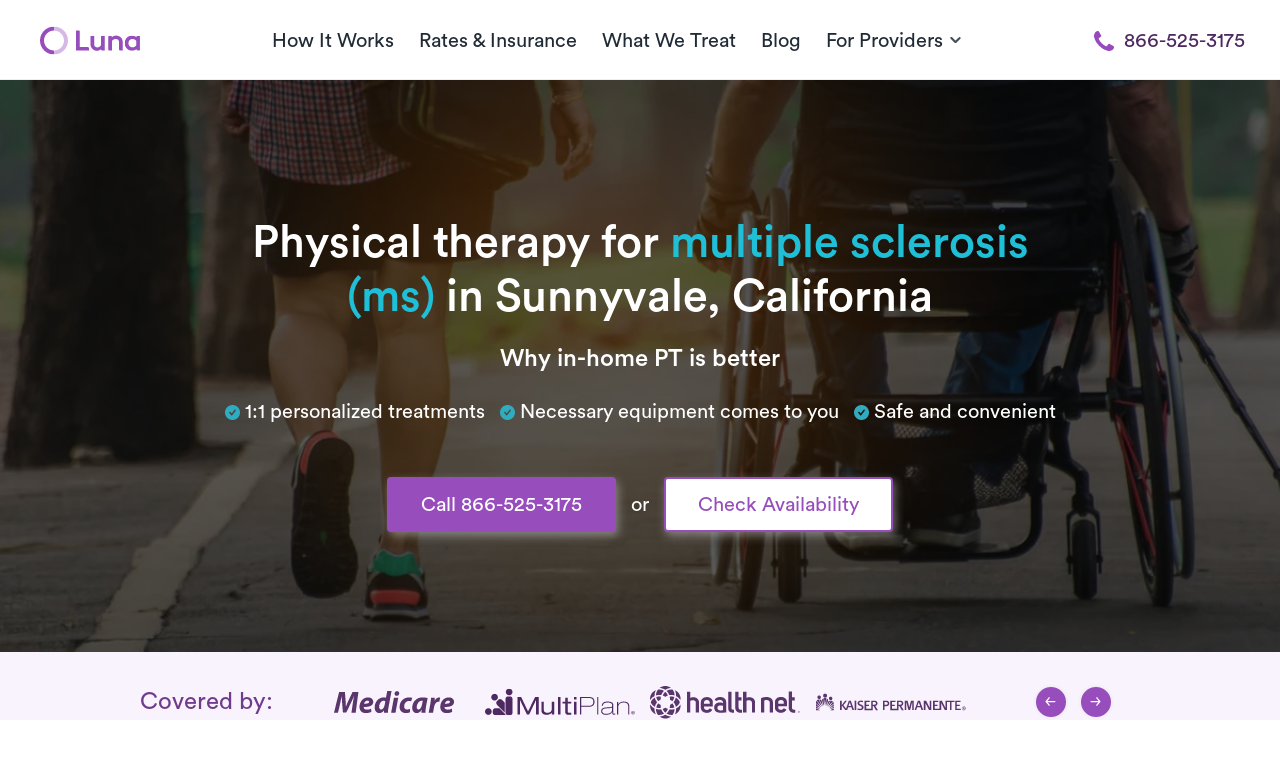

--- FILE ---
content_type: text/html; charset=UTF-8
request_url: https://www.getluna.com/locations/sunnyvale-physical-therapy/multiple-sclerosis
body_size: 37299
content:
<!DOCTYPE html>
<html lang="en">

<head>
    <meta charset="UTF-8">
    <meta name="viewport" content="width=device-width, initial-scale=1.0">
    <meta http-equiv="X-UA-Compatible" content="ie=edge">
    <meta http-equiv="Content-Security-Policy" content="upgrade-insecure-requests">
    <meta name="format-detection" content="telephone=no">

    <meta property="og:url"
        content="https://www.getluna.com/locations/sunnyvale-physical-therapy/multiple-sclerosis" />
    <meta property="og:type" content="website" />
    <meta property="og:image"
        content="https://public-assets.getluna.com/images/social/facebook.png" />
    <meta name="msvalidate.01" content="FA52B9CB87821EF62B49E1C031073728" />
    
                                    <script type="application/ld+json">
        {
                
                "@context": "https://schema.org",
                "@type": "BreadcrumbList",
                "name" : "Luna In-Home Physical Therapy",
                "itemListElement": [{
                    "@type": "ListItem",
                    "position": 1,
                    "name": "Home",
                    "item": "https://www.getluna.com"
                },{
                    "@type": "ListItem",
                    "position": 2,
                    "name": "Bay Area Locations",
                    "item": "https://www.getluna.com/bay-area-physical-therapy"
                },{
                    "@type": "ListItem",
                    "position": 3,
                    "name": "Sunnyvale",
                    "item": "https://www.getluna.com/locations/sunnyvale-physical-therapy"
                },{
                    "@type": "ListItem",
                    "position": 4,
                    "name": "Multiple Sclerosis (MS)"
                }]
            }
    </script>
    <script type="application/ld+json">
        {
                "@context": "https://schema.org",
                "@type": "Service",
                "provider": {
                    "@type": "LocalBusiness",
                    "name": "Luna - Sunnyvale In-Home Physical Therapy",
                    "url":  "https://www.getluna.com/locations/sunnyvale-physical-therapy"
                },
                "name": "Multiple Sclerosis (MS) Treatment",
                "description": "Treatment for Multiple Sclerosis (MS) provided by Luna In-Home Physical Therapy.",
                "url": "https://www.getluna.com/locations/sunnyvale-physical-therapy/multiple-sclerosis"
            }
    </script>

    <meta http-equiv="Expires" content="0">
    <meta http-equiv="Last-Modified" content="0">
    <meta http-equiv="Cache-Control" content="max-age=31536000">
    <meta http-equiv="Pragma" content="no-cache">
            <meta name="theme-color" content="#974ebc">
        <meta name="csrf-token" content="utY7ZhQ0fD1p9f8Sw3mZCfzTo3cBdVVrRF9f3271">

    <link rel="preconnect" href="https://www.getluna.com">
    <link rel="preconnect" href="https://luna-live-infra-assets.s3.us-west-2.amazonaws.com/" />
    <link rel="preconnect" href="https://js.hs-analytics.net/" />
    <link rel="preconnect" href="https://js.hsforms.net/" />
    <link rel="preconnect" href="https://js.hsleadflows.net/" />
    <link rel="preconnect" href="https://www.googletagmanager.com/" />

    <link rel="icon" href="https://public-assets.getluna.com/images/favicon/favicon_16.png" type="image/png" sizes="16x16">
    <link rel="icon" href="https://public-assets.getluna.com/images/favicon/favicon_32.png" type="image/png" sizes="32x32">
    <link rel="icon" href="https://public-assets.getluna.com/images/favicon/favicon_128.png" type="image/png">
    <link rel="apple-touch-icon" href="https://public-assets.getluna.com/images/favicon/favicon_128.png" type="image/png">

    <link rel="stylesheet" media href="https://www.getluna.com/css/index.css?id=e4a6004cf658ff29b4b137922f273630" integrity="sha256-zWtm8WbR+g0so/7Q61qIe0PRkSub/l+8e/TVbZfwrMo="
        crossorigin="anonymous">
            <link rel="preload" onload="this.onload=null;this.rel='stylesheet'" as="style"
            href="https://www.getluna.com/css/libs/normalize.css?id=a9bfc27a6e2a69994c642fee5884a044" integrity="sha256-ciUQA90O1SQ5/28H0blllyzcx3lr3li1U3A0sUgeak8="
            crossorigin="anonymous">
        <link rel="preload" onload="this.onload=null;this.rel='stylesheet'" as="style"
            href="https://www.getluna.com/css/envs/colors.css?id=1b149413074a3f420609420a07b83ded" integrity="sha256-WorXf3bC5EIFbR54wng5l3xwC8Wia1Q9IyVy+7NP5Hg="
            crossorigin="anonymous">
        <link rel="preload" onload="this.onload=null;this.rel='stylesheet'" as="style"
            href="https://www.getluna.com/css/envs/border.css?id=27407a67701a039a5276d235d22d7314" integrity="sha256-cEHKCmI28JbI24mF6ED34z5a8dcpl/Sp5QotKxakwGU="
            crossorigin="anonymous">
        <link rel="preload" onload="this.onload=null;this.rel='stylesheet'" as="style"
            href="https://www.getluna.com/css/envs/font-weight.css?id=542f6d4fc7929cd7ff644bc3071235e5"
            integrity="sha256-z9OM4/2FFV9fbfHEG16crg9oa+/qtjFPROMeyyqXSkM=" crossorigin="anonymous">
        <link rel="preload" onload="this.onload=null;this.rel='stylesheet'" as="style"
            href="https://www.getluna.com/css/main-elements/nav.css?id=43eb52199812a4373705abd8e23c0eb3"
            integrity="sha256-h4pB1ya6M93TxObN4rhriH6jFt7+v92ZRA7fcIX9Sig=" crossorigin="anonymous">

                    <link rel="stylesheet" as="style" href="https://www.getluna.com/css/breakpoints/all.css?id=be384cdde994196e90549d241124c40d"
                integrity="sha256-yxChiiA/RcQVp3DVYR63ojqENKkuYBGc3PGfwmRfOn0=" crossorigin="anonymous">
        
    
       <link rel="preload" onload="this.onload=null;this.rel='stylesheet'" as="style" type="text/css"
        href="https://www.getluna.com/js/libs/owl-carousel/dist/assets/owl.carousel.min.css"
        integrity="sha256-UhQQ4fxEeABh4JrcmAJ1+16id/1dnlOEVCFOxDef9Lw=" crossorigin="anonymous">
    <link rel="preload" onload="this.onload=null;this.rel='stylesheet'" as="style" type="text/css"
        href="https://www.getluna.com/js/libs/owl-carousel/dist/assets/owl.theme.default.min.css"
        integrity="sha256-kksNxjDRxd/5+jGurZUJd1sdR2v+ClrCl3svESBaJqw=" crossorigin="anonymous">
    <link rel="preload" onload="this.onload=null;this.rel='stylesheet'" as="style" type="text/css"
        href="https://www.getluna.com/css/main-elements/slider-elements.css?id=63772a09d3817194ebfff8acd8034600"
        integrity="sha256-uF0UTWYK4H8LtYjHoXosK/CwHGW3cQjDQDSIuqb4FS0=" crossorigin="anonymous">
    <link fetchpriority="high" rel="preload"  href="https://public-assets.getluna.com/images/conditions/multiple_sclerosis_ms/20221222_131258_hero.webp" as="image" >
    
    
    <script type="application/ld+json">
      {
        "@context": "https://schema.org",
        "@type": "FAQPage",
        "mainEntity": [       
          
        
        {
          "@type": "Question",
          "name": "Where are Luna therapists seeing patients?",
          "acceptedAnswer": {
            "@type": "Answer",
            "text": "Your neighborhood within the Sunnyvale area is well within our reach for in-home physical therapy sessions. We pride ourselves on reaching out to you in every neighborhood, making sure that the PT experience is convenient and tailored to your specific needs."
          }
        },

        {
          "@type": "Question",
          "name": "Is physical therapy covered by insurance?",
          "acceptedAnswer": {
            "@type": "Answer",
            "text": "At Luna, we accept a variety of insurance plans and handle the benefits verification process seamlessly. Rest assured, your co-pay with Luna will mirror the precise amount stated in your insurance plan for a PT clinic visit. All major insurances and Medicare are welcome."
          }
        },

        {
          "@type": "Question",
          "name": "Is there a waiting list for new patients?",
          "acceptedAnswer": {
            "@type": "Answer",
            "text": "It's a resounding “no”! Our goal is to make it incredibly easy for patients to initiate their physical therapy journey. At Luna, new patients are always welcomed, and for most, their first at-home physical therapy appointment can be scheduled within a mere 48 hours of signing up. Our therapists maintain flexible schedules, available from 6:30 am to 8:30 pm, seven days a week. Check Availability."
          }
        },

        {
          "@type": "Question",
          "name": "Who are Luna’s physical therapists?",
          "acceptedAnswer": {
            "@type": "Answer",
            "text": "The therapists affiliated with Luna bring a wealth of experience, with a minimum of 3 years in practice, frequently exceeding this duration. Each therapist undergoes a thorough interview and background check. Our collaboration is exclusively with therapists who are dedicated to offering high-quality care to their patients."
          }
        }
        ]
      }
    </script>

    <link rel="canonical"
        href="https://www.getluna.com/locations/sunnyvale-physical-therapy/multiple-sclerosis" />

    <meta property="og:title" content="PT for Multiple Sclerosis (MS) in Sunnyvale, California | Luna" />
    <meta property="og:description" content="Looking for multiple sclerosis (MS) physical treatment in Sunnyvale, California? ✓ Learn more about our multiple sclerosis (MS) therapy and our recommended course of treatment." />
    <meta name="description" content="Looking for multiple sclerosis (MS) physical treatment in Sunnyvale, California? ✓ Learn more about our multiple sclerosis (MS) therapy and our recommended course of treatment." />

    <meta name="twitter:card" content="summary_large_image">
    <meta name="twitter:description" content="Looking for multiple sclerosis (MS) physical treatment in Sunnyvale, California? ✓ Learn more about our multiple sclerosis (MS) therapy and our recommended course of treatment.">
    <meta name="twitter:title" content="PT for Multiple Sclerosis (MS) in Sunnyvale, California | Luna">
    <meta name="twitter:image"
        content="https://public-assets.getluna.com/images/social/facebook.png">
    <meta name="twitter:site" content="@getlunacare">
    <meta name="twitter:creator" content="@getlunacare">

    

    
    <title>PT for Multiple Sclerosis (MS) in Sunnyvale, California | Luna</title>
    

    <!-- Hubspot Forms -->
    <script charset="utf-8" type="text/javascript" src="//js.hsforms.net/forms/v2.js"
        integrity="" crossorigin="anonymous"></script>
    <!-- .Hubspot Forms -->


            
        <script type="text/plain" data-inline>
            window.dataLayer = window.dataLayer || [];

            function gtag() {

                dataLayer.push(arguments);

            }

            gtag("consent", "default", {
                ad_storage: "denied",
                ad_user_data: "denied",
                ad_personalization: "denied",
                analytics_storage: "denied",
                functionality_storage: "denied",
                personalization_storage: "denied",
                security_storage: "granted",
                wait_for_update: 2000,
            });

            gtag("set", "ads_data_redaction", true);
            gtag("set", "url_passthrough", true);
        </script>
        
        <!-- Google Tag Manager -->
        <script type="text/plain" data-inline>
            (function(w, d, s, l, i) {
                w[l] = w[l] || [];
                w[l].push({
                    'gtm.start': new Date().getTime(),
                    event: 'gtm.js'
                });
                var f = d.getElementsByTagName(s)[0],
                    j = d.createElement(s),
                    dl = l != 'dataLayer' ? '&l=' + l : '';
                j.defer = true;
                j.src =
                    'https://www.googletagmanager.com/gtm.js?id=' + i + dl;
                f.parentNode.insertBefore(j, f);
            })(window, document, 'script', 'dataLayer', 'GTM-MZ4CRRJ');
        </script>
        <!-- End Google Tag Manager -->
    
                        <script type="text/plain" id="cookieyes" 
                data-src="https://cdn-cookieyes.com/client_data/08d4e0dd5985a779a1012ec4/script.js"
                integrity=""
                crossorigin="anonymous"></script>
            
            <!-- Start VWO Async SmartCode -->
        <link rel="preconnect" href="https://dev.visualwebsiteoptimizer.com" />
        <script type="text/plain" data-inline id='vwoCode'>
            window._vwo_code || (function() {
                var account_id = 403213,
                    version = 2.1,
                    settings_tolerance = 2000,
                    hide_element = 'body',
                    hide_element_style =
                    'opacity:0 !important;filter:alpha(opacity=0) !important;background:none !important',
                    /* DO NOT EDIT BELOW THIS LINE */
                    f = false,
                    w = window,
                    d = document,
                    v = d.querySelector('#vwoCode'),
                    cK = '_vwo_' + account_id + '_settings',
                    cc = {};
                try {
                    var c = JSON.parse(localStorage.getItem('_vwo_' + account_id + '_config'));
                    cc = c && typeof c === 'object' ? c : {}
                } catch (e) {}
                var stT = cc.stT === 'session' ? w.sessionStorage : w.localStorage;
                code = {
                    use_existing_jquery: function() {
                        return typeof use_existing_jquery !== 'undefined' ? use_existing_jquery : undefined
                    },
                    library_tolerance: function() {
                        return typeof library_tolerance !== 'undefined' ? library_tolerance : undefined
                    },
                    settings_tolerance: function() {
                        return cc.sT || settings_tolerance
                    },
                    hide_element_style: function() {
                        return '{' + (cc.hES || hide_element_style) + '}'
                    },
                    hide_element: function() {
                        if (performance.getEntriesByName('first-contentful-paint')[0]) {
                            return ''
                        }
                        return typeof cc.hE === 'string' ? cc.hE : hide_element
                    },
                    getVersion: function() {
                        return version
                    },
                    finish: function(e) {
                        if (!f) {
                            f = true;
                            var t = d.getElementById('_vis_opt_path_hides');
                            if (t) t.parentNode.removeChild(t);
                            if (e)(new Image).src = 'https://dev.visualwebsiteoptimizer.com/ee.gif?a=' +
                                account_id + e
                        }
                    },
                    finished: function() {
                        return f
                    },
                    addScript: function(e) {
                        var t = d.createElement('script');
                        t.type = 'text/javascript';
                        if (e.src) {
                            t.src = e.src
                        } else {
                            t.text = e.text
                        }
                        d.getElementsByTagName('head')[0].appendChild(t)
                    },
                    load: function(e, t) {
                        var i = this.getSettings(),
                            n = d.createElement('script'),
                            r = this;
                        t = t || {};
                        if (i) {
                            n.textContent = i;
                            d.getElementsByTagName('head')[0].appendChild(n);
                            if (!w.VWO || VWO.caE) {
                                stT.removeItem(cK);
                                r.load(e)
                            }
                        } else {
                            var o = new XMLHttpRequest;
                            o.open('GET', e, true);
                            o.withCredentials = !t.dSC;
                            o.responseType = t.responseType || 'text';
                            o.onload = function() {
                                if (t.onloadCb) {
                                    return t.onloadCb(o, e)
                                }
                                if (o.status === 200) {
                                    _vwo_code.addScript({
                                        text: o.responseText
                                    })
                                } else {
                                    _vwo_code.finish('&e=loading_failure:' + e)
                                }
                            };
                            o.onerror = function() {
                                if (t.onerrorCb) {
                                    return t.onerrorCb(e)
                                }
                                _vwo_code.finish('&e=loading_failure:' + e)
                            };
                            o.send()
                        }
                    },
                    getSettings: function() {
                        try {
                            var e = stT.getItem(cK);
                            if (!e) {
                                return
                            }
                            e = JSON.parse(e);
                            if (Date.now() > e.e) {
                                stT.removeItem(cK);
                                return
                            }
                            return e.s
                        } catch (e) {
                            return
                        }
                    },
                    init: function() {
                        if (d.URL.indexOf('__vwo_disable__') > -1) return;
                        var e = this.settings_tolerance();
                        w._vwo_settings_timer = setTimeout(function() {
                            _vwo_code.finish();
                            stT.removeItem(cK)
                        }, e);
                        var t;
                        if (this.hide_element() !== 'body') {
                            t = d.createElement('style');
                            var i = this.hide_element(),
                                n = i ? i + this.hide_element_style() : '',
                                r = d.getElementsByTagName('head')[0];
                            t.setAttribute('id', '_vis_opt_path_hides');
                            v && t.setAttribute('nonce', v.nonce);
                            t.setAttribute('type', 'text/css');
                            if (t.styleSheet) t.styleSheet.cssText = n;
                            else t.appendChild(d.createTextNode(n));
                            r.appendChild(t)
                        } else {
                            t = d.getElementsByTagName('head')[0];
                            var n = d.createElement('div');
                            n.style.cssText =
                                'z-index: 2147483647 !important;position: fixed !important;left: 0 !important;top: 0 !important;width: 100% !important;height: 100% !important;background: white !important;';
                            n.setAttribute('id', '_vis_opt_path_hides');
                            n.classList.add('_vis_hide_layer');
                            t.parentNode.insertBefore(n, t.nextSibling)
                        }
                        var o = 'https://dev.visualwebsiteoptimizer.com/j.php?a=' + account_id + '&u=' +
                            encodeURIComponent(d.URL) + '&vn=' + version;
                        if (w.location.search.indexOf('_vwo_xhr') !== -1) {
                            this.addScript({
                                src: o
                            })
                        } else {
                            this.load(o + '&x=true')
                        }
                    }
                };
                w._vwo_code = code;
                code.init();
            })();
        </script>
        <!-- End VWO Async SmartCode -->
    
            <script>
            var head = document.head;
            var script = document.createElement('script');
            script.type = 'text/javascript';
            script.src =
                "https://211969.t.hyros.com/v1/lst/universal-script?ph=124495b63dd715541fdcfda05657a5ed139cc2354e95f23b5d13f65cb31ff4e8&tag=!clicked&embed=true&ref_url=" +
                encodeURI(document.URL);
            head.appendChild(script);
        </script>
    </head>

<body class="">

            <!-- Google Tag Manager (noscript) -->
        <noscript><iframe src="https://www.googletagmanager.com/ns.html?id=GTM-MZ4CRRJ" height="0" width="0"
                style="display:none;visibility:hidden"></iframe></noscript>
        <!-- End Google Tag Manager (noscript) -->
    
    <header id="main-nav" class="">        
            <div class="wrapper-full mw-1300-px" id="main-header">
                <nav id="nav">

                                        <a class="menu-button no-decoration " role="button" aria-labelledby="menu">
                        <span class="line top"></span>
                        <span class="line middle"></span>
                        <span class="line bottom"></span>
                        
                    </a>
                    <a href="/" class="w-150-px w-xs-150-px logo text-center flex-center d-xs-flex flex-xs-center" aria-label="Home" id="home-link">
                                                    <img alt="Luna" class="w-100-px d-block" src="https://public-assets.getluna.com/images/logo.svg" width="100px" height="29px">
                                            </a>
                    
                                            <a class="button-call-mobile cta-modal-mobile" href="tel:866-525-3175" role="button">
                            <img alt="Luna" class="d-block mx-auto" height="22px" width="22px" src="https://public-assets.getluna.com/images/call.svg">
                        </a>
                    
                    <span class="nav-centering"></span>
            
                    
                    <ul class="">
                        
                        <li><a href="/how-it-works">How It Works</a></li>
                        <li><a href="/rates-and-insurance">Rates & Insurance</a></li>
                        <li><a href="/conditions-we-treat" class="conditions-we-treat">What We Treat</a></li>
                        
                        <li><a href="/blog">Blog</a></li>
                        
                        <li class="dropdown-button">
                            <span class="dropdown flex-between flex-middle">
                                <span class="p-0">For Providers</span>
                                <img alt="Chevron" class="chevron black" src="https://public-assets.getluna.com/images/chevron-down-black.svg">
                                <img alt="Chevron" class="chevron white" src="https://public-assets.getluna.com/images/chevron-down-white.svg">
                            </span>
                            <ul class="dropdown-content">
                                <li><a href="/own-your-career">Therapists</a></li>
                                <li><a href="/physicians">Physicians</a></li>
                                <li><a href="/health-plans">Health Plans</a></li>
                                <li><a href="/health-systems">Health Systems</a></li>
                                <li><a href="/employers">Employers</a></li>
                                <li><a href="/pt-clinics">PT Clinics</a></li>
                            </ul>
                        </li> 
                    
                        <li class="download-app">
                            <a role="button"> 
                                                                    <img alt="App Store" src="https://public-assets.getluna.com/images/apple.svg" class="icon mh-100-p">
                                                                Download App
                            </a>
                        </li>
                    </ul>  
                                            <a class="button-call cta-phone-desktop" href="tel:866-525-3175"> 
                            <img alt="phone" class="icon purple mr-10" src="https://public-assets.getluna.com/images/call.svg">
                            <img alt="phone" class="icon white mr-10" src="https://public-assets.getluna.com/images/call_white.svg">
                            866-525-3175 
                        </a> 
                      
                </nav>  
            </div>
        </header>
    
      <main class="condition-for-location-page">
        <!-- Intro -->
        <section id="hero" class="relative overflow-hidden overlay-100">
    
            <!-- Trigger to change Phone style on Header -->
                <span class="trigger-header-phone"></span>
            <!-- .Trigger -->

            <div class="wrapper-full mw-900-px py-100 py-md-80 py-sm-60 py-xs-40" >
                <h1 class="text-center font-weight-normal mb-20">Physical therapy for <span class="lowercase">multiple sclerosis (MS)</span> in Sunnyvale, California </h1>
                <h3 class="color-base-100 mt-0 text-center font-weight-normal">Why in-home PT is better</h3>
                <div class="d-block text-center mb-40 mb-sm-25 mb-xs-25">
                    <span class="d-flex-inline flex-middle color-base-100 mb-10 px-5 d-xs-flex mw-xs-300-px mx-auto text-xs-left flex-xs-top">
                        <img data-src="https://public-assets.getluna.com/images/check-blue.svg" alt="Check" class="icon-mini mr-5 lazy mt-xs-5" width="15px" height="15px">
                        1:1 personalized treatments
                    </span>
                    <span class="d-flex-inline flex-middle color-base-100 mb-10 px-5 d-xs-flex mw-xs-300-px mx-auto text-xs-left flex-xs-top">
                        <img data-src="https://public-assets.getluna.com/images/check-blue.svg" alt="Check" class="icon-mini mr-5 lazy mt-xs-5" width="15px" height="15px">
                        Necessary equipment comes to you</span>
                    <span class="d-flex-inline flex-middle color-base-100 mb-10 px-5 d-xs-flex mw-xs-300-px mx-auto text-xs-left flex-xs-top">
                        <img data-src="https://public-assets.getluna.com/images/check-blue.svg" alt="Check" class="icon-mini mr-5 lazy mt-xs-5" width="15px" height="15px">
                        Safe and convenient
                    </span>
                </div>
                <!-- foldbutton component -->
                    <div id="fold-buttons" class="mt-xs-10 mt-sm-10  mb-20 text-center "> 
    <a 
                    class="button cta-phone-desktop d-xxl-flex-inline d-xl-flex-inline d-lg-flex-inline d-md-none d-sm-none d-xs-none button-purple flex-middle flex-center  brightness "
                href="tel:866-525-3175">
        Call 866-525-3175
    </a>

            <a 
                            class="button cta-modal-mobile d-xxl-none d-xl-none d-lg-none d-md-flex-inline d-sm-flex-inline d-xs-flex button-purple d-flex-inline flex-middle flex-center mb-xs-20  brightness " 
                        href="tel:866-525-3175"
            role="button">
            Call 866-525-3175
        </a>    
        
    <span 
                    class=" color-base-100  mx-10 d-xs-none"
                >
        or
    </span>
    <a 
                    class="button cta-check-availability button button-purple outline d-xxl-flex-inline d-xl-flex-inline d-lg-flex-inline d-md-flex-inline d-sm-flex-inline d-xs-flex flex-middle flex-center  brightness " 
                href="/appointment">
        Check Availability
    </a> 
    
</div>
                <!-- endfoldbutton component -->
            </div>
            <div class="bg-hero bg-pos-y-60" style="background-image: url(https://public-assets.getluna.com/images/conditions/multiple_sclerosis_ms/20221222_131258_hero.webp)"></div>
      </section>        
    <!-- EndIntro -->
    <!-- Icons  -->
        <section id="slider-brands" class="bg-purple-000">
            <section id="health-logos" class="color-purple-600 bg-purple-00 text-center relative">
		<div class="wrapper mw-lg-100-p px-lg-0 mw-md-100-p px-md-0 mw-sm-100-p px-sm-0 mw-xs-100-p px-xs-0 overflow-hidden">
			<div class="row flex-middle py-20 ">
				<div class="col-2 col-xs-12 col-sm-12 col-md-12 col-lg-12">
					<h3 class="color-purple-700 my-10 font-weight-400">
													Covered by:
											</h3>
				</div>

				<div class="col-8 col-xxl-9 col-xs-12 col-sm-12 col-md-12 col-lg-12 col-xl-8 relative mnh-60-px">
					

					<div class="brand-slider owl-carousel owl-theme mnh-60-px">
																					<div class="brand-item mx-10">
									<img alt="" height="60" width="150" class="mw-150-px owl-lazy"
										data-src="https://public-assets.getluna.com/images/insurances/medicare/logo.svg">
								</div>
																												<div class="brand-item mx-10">
									<img alt="" height="60" width="150" class="mw-150-px owl-lazy"
										data-src="https://public-assets.getluna.com/images/insurances/5ee10128_c651_4b76_80f9_3b8b9002f5fd/logo.svg">
								</div>
																												<div class="brand-item mx-10">
									<img alt="" height="60" width="150" class="mw-150-px owl-lazy"
										data-src="https://public-assets.getluna.com/images/insurances/bb76b7a2_e60c_4147_87e8_df98b33b584b/logo.svg">
								</div>
																												<div class="brand-item mx-10">
									<img alt="" height="60" width="150" class="mw-150-px owl-lazy"
										data-src="https://public-assets.getluna.com/images/insurances/4314d1dc_5db8_4116_8231_c3184122b3fc/logo.svg">
								</div>
																												<div class="brand-item mx-10">
									<img alt="" height="60" width="150" class="mw-150-px owl-lazy"
										data-src="https://public-assets.getluna.com/images/insurances/anthem/logo.svg">
								</div>
																												<div class="brand-item mx-10">
									<img alt="" height="60" width="150" class="mw-150-px owl-lazy"
										data-src="https://public-assets.getluna.com/images/insurances/blue_shield_california/logo.svg">
								</div>
																												<div class="brand-item mx-10">
									<img alt="" height="60" width="150" class="mw-150-px owl-lazy"
										data-src="https://public-assets.getluna.com/images/insurances/c575c79d_fc56_4fdb_8a90_e5996c6c8a8d/logo.svg">
								</div>
																												<div class="brand-item mx-10">
									<img alt="" height="60" width="150" class="mw-150-px owl-lazy"
										data-src="https://public-assets.getluna.com/images/insurances/molina/logo.svg">
								</div>
																												<div class="brand-item mx-10">
									<img alt="" height="60" width="150" class="mw-150-px owl-lazy"
										data-src="https://public-assets.getluna.com/images/insurances/aetna/logo.svg">
								</div>
																												<div class="brand-item mx-10">
									<img alt="" height="60" width="150" class="mw-150-px owl-lazy"
										data-src="https://public-assets.getluna.com/images/insurances/6c86388e_4dd6_477d_9bc8_7d5689df5263/20240429_090415_logo.svg">
								</div>
																												<div class="brand-item mx-10">
									<img alt="" height="60" width="150" class="mw-150-px owl-lazy"
										data-src="https://public-assets.getluna.com/images/insurances/8b50c0d9_0c2d_4131_a5ee_8d018bae48de/logo.svg">
								</div>
																												<div class="brand-item mx-10">
									<img alt="" height="60" width="150" class="mw-150-px owl-lazy"
										data-src="https://public-assets.getluna.com/images/insurances/f042d66e_9344_4f0b_9adb_2d8ce4dd215d/20250317_150325_logo.svg">
								</div>
																												<div class="brand-item mx-10">
									<img alt="" height="60" width="150" class="mw-150-px owl-lazy"
										data-src="https://public-assets.getluna.com/images/insurances/unitedhealthcare/logo.svg">
								</div>
																												<div class="brand-item mx-10">
									<img alt="" height="60" width="150" class="mw-150-px owl-lazy"
										data-src="https://public-assets.getluna.com/images/insurances/humana/logo.svg">
								</div>
																												<div class="brand-item mx-10">
									<img alt="" height="60" width="150" class="mw-150-px owl-lazy"
										data-src="https://public-assets.getluna.com/images/insurances/0e1d04a3_cc2c_4704_9a4c_7fad092ae6d8/20250310_070301_logo.svg">
								</div>
																												<div class="brand-item mx-10">
									<img alt="" height="60" width="150" class="mw-150-px owl-lazy"
										data-src="https://public-assets.getluna.com/images/insurances/ed1e51f8_dde9_4e9e_b23f_eae7f5106398/logo.svg">
								</div>
																			<div class="brand-item mx-10" data-slide-brands="and_more">
							<img height="60" alt="And More" width="150" class="mw-150-px owl-lazy"
								data-src="[data-uri]">
						</div>
					</div>
				</div>

				<div class="col-2 col-xxl-1 col-xl-2 d-lg-none d-md-none d-sm-none d-xs-none">
					<a class="arrow prev mr-10 mr-xxl-0 shadow-center-1 d-flex-inline flex-center flex-middle c-pointer"
						 role="button">
						<img class="w-50 lazy" data-src="https://public-assets.getluna.com/images/arrow-right-testimonial.svg" alt="arrow" width="15px" height="15px">
					</a>
					<a class="arrow next shadow-center-1 d-flex-inline flex-center flex-middle c-pointer" role="button">
						<img class="w-50 lazy" data-src="https://public-assets.getluna.com/images/arrow-right-testimonial.svg" alt="arrow" width="15px" height="15px">
					</a>
				</div>
			</div>
		</div>
	</section>
        </section>
    <!-- End Icons  -->
    <!-- Breadcrumb -->
        
        <section id="breadcrumb" class=" bg-base-200   py-30 py-md-25 py-sm-20 py-xs-20 d-block ">
    <div class="wrapper d-flex flex-wrap body-small">
                              <span class="d-inline-block mb-5">
              <a href="/locations" class="color-blue capitalize mw-600-px text-truncate">Where we serve</a>
            </span>
            <span class="ml-5 mr-5 d-inline-block mb-5">/</span>
                                        <span class="d-inline-block mb-5">
              <a href="/bay-area-physical-therapy" class="color-blue capitalize mw-600-px text-truncate">Bay Area Region</a>
            </span>
            <span class="ml-5 mr-5 d-inline-block mb-5">/</span>
                                        <span class="d-inline-block mb-5">
              <a href="/locations/sunnyvale-physical-therapy" class="color-blue capitalize mw-600-px text-truncate">Sunnyvale</a>
            </span>
            <span class="ml-5 mr-5 d-inline-block mb-5">/</span>
                                        <span class="d-inline-block mb-5">
              <a href="/locations/sunnyvale-physical-therapy/conditions-we-treat" class="color-blue capitalize mw-600-px text-truncate">Conditions we treat</a>
            </span>
            <span class="ml-5 mr-5 d-inline-block mb-5">/</span>
                                        <span class="d-inline-block capitalize mw-600-px text-truncate mb-5">multiple sclerosis (MS)</span>
                      </div>
</section>        
    <!-- .Breadcrumb -->

    <!-- Therapists luna -->
     <section id="therapist" class="bg-base-100 py-40">
        <div class="wrapper">
            <span class="d-block text-center mb-10">
                <img class="lazy" data-src="https://public-assets.getluna.com/images/line_title.svg" alt="Separator" width="45px" height="6px">
            </span>
            <h2 class="color-purple-800 mt-0 text-center font-weight-normal mb-40 mb-sm-25 mb-xs-25">Meet with the best multiple sclerosis (MS) physical therapists in Sunnyvale, California </h2>

            <div class="row mb-30">
                <div class="col-6 col-md-6 col-sm-12 col-xs-12">
                    <p>Sunnyvale, California, Luna employs physical therapists with the experience, expertise, and empathy necessary to treat patients suffering from multiple sclerosis. Our licensed and certified physical therapists combine proven techniques with tailored routines to produce MS treatment plans that work for your goals, symptoms, and schedule.</p>
                                                <p>Best of all, with Luna, patients can receive physical therapy in the comfort of their homes, or wherever else they need it, at any time. Our physical therapists come to you — it’s physical therapy, delivered.</p>
                </div>

                <div class="col-6 col-md-6 col-sm-12 col-xs-12">
                  <iframe src="https://www.google.com/maps/embed?pb=!1m18!1m12!1m3!1d101432.04152196166!2d-122.09407953769055!3d37.39571344365149!2m3!1f0!2f0!3f0!3m2!1i1024!2i768!4f13.1!3m3!1m2!1s0x808fb645a9d05d3b%3A0x768dfb26dd7cc3a2!2sSunnyvale%2C%20CA%2C%20USA!5e0!3m2!1sen!2sco!4v1610741337066!5m2!1sen!2sco"
    width="100%" height="400px" frameborder="0" style="border:0;" allowfullscreen="" aria-hidden="false" tabindex="0"></iframe>
                </div>
            </div>

            <!-- foldbutton component -->
                <div id="fold-buttons" class="mt-xs-10 mt-sm-10  text-center "> 
    <a 
                    class="button cta-phone-desktop d-xxl-flex-inline d-xl-flex-inline d-lg-flex-inline d-md-none d-sm-none d-xs-none button-purple flex-middle flex-center "
                href="tel:866-525-3175">
        Call 866-525-3175
    </a>

            <a 
                            class="button cta-modal-mobile d-xxl-none d-xl-none d-lg-none d-md-flex-inline d-sm-flex-inline d-xs-flex button-purple d-flex-inline flex-middle flex-center mb-xs-20 " 
                        href="tel:866-525-3175"
            role="button">
            Call 866-525-3175
        </a>    
        
    <span 
                    class=" mx-10 d-xs-none"
                >
        or
    </span>
    <a 
                    class="button cta-check-availability button button-purple outline d-xxl-flex-inline d-xl-flex-inline d-lg-flex-inline d-md-flex-inline d-sm-flex-inline d-xs-flex flex-middle flex-center " 
                href="/appointment">
        Check Availability
    </a> 
    
</div>
            <!-- endfoldbutton component -->

        </div>
      </section>
    <!-- .Therapists luna -->

    <!-- What is -->
              <section id="what-is" class="py-40 py-xs-25 py-sm-25 bg bg-base-200">
            <div class="wrapper">
                <span class="d-block text-center mb-10">
                    <img class="lazy" data-src="https://public-assets.getluna.com/images/line_title.svg" alt="Separator" width="45px" height="6px">
                </span>
                <h2 class="color-purple-800 mt-0 text-center font-weight-normal mb-40 mb-sm-25 mb-xs-25">What is multiple sclerosis?</h2>
                    
                <p>The central nervous system consists of the brain, spinal cord, and optic nerves, which are surrounded and insulated by a fatty substance called myelin. In patients with multiple sclerosis, an abnormal immune system response causes inflammation that damages myelin and thus the nerve fibers themselves.</p>
                                        <p>This damage can cause the central nervous system to alter messaging to the rest of the body or even stop messaging completely, producing a number of neurological symptoms that vary from patient to patient. Common symptoms include fatigue, numbness in the body, face, or extremities, dizziness, pain, vision problems, and muscle spasms. In the most severe cases, MS is completely debilitating.</p>
                                        <p>While MS is not curable, comprehensive care programs can help to slow the course of the disease, treat MS attacks, manage and reduce the symptoms, and improve patients’ daily functioning.</p>

                <p>
                    <small class="align-left color-dark">
                  
                                                                            Source: 
                                                                                                            <a href="https://www.nationalmssociety.org/What-is-MS/Definition-of-MS" target="_blank" rel="noreferrer noopener">National MS Society</a>
                                                                        </small>
                </p>
            </div>
        </section>
          <!-- .What is -->

    <!-- Symptoms -->
              <section id="symptoms" class="bg-section relative overflow-hidden color-base-100 py-80 py-md-60 py-sm-40 py-xs-40 overlay-100">
            
            <div class="wrapper max-w-940">
                <h2 class="mt-0 text-center font-weight-normal mb-40 mb-sm-25 mb-xs-25">Multiple sclerosis <span style="color: rgb(46, 191, 213);" >symptoms</span></h2>
                <p>No two patients experience identical MS symptoms, and some patients may find their own symptoms highly unpredictable from day to day. The first sign of MS is often clinically isolated syndrome (CIS), a 24-hour episode of neurological symptoms that can cause numbness or tingling in the extremities and pain or obscured vision in one or both eyes.</p>
                                        <p>After CIS, patients typically experience primary MS symptoms, which occur as a result of ongoing damage to the myelin. The most common primary MS symptoms include bladder and bowel issues such as frequent urination and constipation, lack of coordination and trouble walking, lightheadedness, emotional changes, fatigue, eye problems, muscle spasms, and vaginal dryness or erectile dysfunction.</p>
                                        <p>Secondary and tertiary symptoms emerge as a result of primary symptoms. These include loss of muscle tone due to fatigue and difficulty walking, bladder infections due to problems with urination, emotional problems, and overall decrease in quality of life.</p>
                                        <p>The most common symptoms of multiple sclerosis include:</p>

                                <ul class="list-purple-bullets">
                                            <li>Fatigue</li>
                                            <li>Muscle spasms</li>
                                            <li>Numbness or tingling</li>
                                            <li>Weakness</li>
                                            <li>Vision problems</li>
                                            <li>Depression</li>
                                    </ul>

                <p>
                    <small class="align-left">
                                                                            Source:
                                                                                                            <a href="https://www.webmd.com/multiple-sclerosis/multiple-sclerosis-symptoms#3" target="_blank" rel="noreferrer noopener">WebMD</a>
                                                                        </small>
                </p>
            </div>
            <div class="bg absolute left-0 right-0 top-0 bottom-0 w-100 h-100 z-index-n lazy bg-pos-y-40" data-src="https://public-assets.getluna.com/images/conditions/multiple_sclerosis_ms/20221222_131258_symptoms.webp"></div>
        </section>
          <!-- .Symptoms -->

    <!-- What causes -->
              <section id="what-causes" class="py-40 py-xs-25 py-sm-25">
            <div class="wrapper">
                <span class="d-block text-center mb-10">
                    <img class="lazy" data-src="https://public-assets.getluna.com/images/line_title.svg" alt="Separator" width="45px" height="6px">
                </span>
                <h2 class="color-purple-800 mt-0 text-center font-weight-normal mb-40 mb-sm-25 mb-xs-25">
                                      What causes multiple sclerosis?
                                  </h2>
                
                <p>The exact cause of MS is unknown, but several risk factors are believed to contribute to the condition. For example, MS has been shown to occur more frequently in populations far the equator. Further, low vitamin D levels have been identified as a risk factor for MS, which may help explain why regions further from the equator are at greater risk.</p>
                                        <p>In addition, some behavioral factors such as smoking and childhood obesity appear to increase patients’ risk of developing MS. It’s also believed that childhood mononucleosis may have some connection to later development of MS. Genetics may also play a role. While MS is not an inherited disease, meaning that it’s not passed down through generations, risk of developing the condition is higher if an immediate family member has it.</p>
                                        <p><strong>The most common causes of multiple sclerosis include:</strong></p>

                
                                <ul class="list-purple-bullets">
                                        <li>Geography</li>
                                        <li></li>
                                        <li>Lack of vitamin D</li>
                                        <li>Mononucleosis</li>
                                        <li>Childhood obesity</li>
                                        <li>Smoking</li>
                                        <li>Genetics</li>
                                    </ul>
                              
                <small class="d-block">
                                                                Source:
                                                                                            <a href="https://www.nationalmssociety.org/What-is-MS/What-Causes-MS" target="_blank" rel="noreferrer noopener">National MS Society</a>
                                                            </small>
            </div>
        </section>
          <!-- .What causes -->

    <!-- Physical Therapy -->
              <section id="physical-therapy" class="bg-section relative overflow-hidden color-base-100 py-80 py-md-60 py-sm-40 py-xs-40 overlay-100">
            <div class="wrapper">
                <h2 class="mt-0 text-center font-weight-normal mb-40 mb-sm-25 mb-xs-25"><span>Physical therapy</span> for multiple sclerosis (ms) in Sunnyvale, California</h2>

                <p>Because MS affects each patient differently and symptoms can change over time, a physical therapist must tailor and adjust a treatment plan that addresses all of a patient’s needs. The physical therapist must also communicate with other members of the patient’s care team, as MS is a disease that affects every aspect of daily life. However, the goal of physical therapy for MS will remain the same: help the patient to achieve and maintain a higher quality of life.</p>
                                        <p>A PT will make an initial assessment upon meeting to establish a health baseline and understand the patient’s specific goals. With that knowledge, the PT can formulate a treatment plan that includes stretching, home exercises, controlled position changes, and energy management techniques to reduce symptoms and improve functioning over time.</p>
            
                <small class="d-block">
                                                                Source:
                                                                                            <a href="https://multiplesclerosis.net/treatment/physical-therapy/" target="_blank" rel="noreferrer noopener">MultipleSclerosis.net</a>
                                                            </small>
            </div>
            <div class="bg absolute left-0 right-0 top-0 bottom-0 w-100 h-100 z-index-n lazy bg-pos-y-40" data-src="https://public-assets.getluna.com/images/conditions/multiple_sclerosis_ms/20221222_131258_therapy.webp"></div>
        </section>
          <!-- .Physical Therapy -->

    <!-- FAQs -->
    <section class="py-40 py-xs-25 py-sm-25">
        <div class="mw-700-px d-block mx-auto">

            <span class="d-block text-center mb-10">
            <img class="lazy" data-src="https://public-assets.getluna.com/images/line_title.svg" alt="Separator" width="45px" height="6px">
        </span>
        <h2 class="color-purple-800 mt-0 text-center font-weight-normal mb-20">Frequently asked questions</h2>
            <div class="accordion wrapper">
                    <article class="accordion-item py-25 border-bottom  active " >
                <a class="accordion-toogle relative c-pointer" role="button">
                    <span class="accordion-icon top-sm-0 top-xs-0 mr-10"></span>
                    <h3 class="font-weight-400 color-purple-600 mb-10 pl-30 d-inline-block mt-0">Where are Luna therapists seeing patients?</h3>
                </a>
                <div class="accordion-content pl-30">
                                                            Your neighborhood within the Sunnyvale area is well within our reach for in-home physical therapy sessions. We pride ourselves on reaching out to you in every neighborhood, making sure that the PT experience is convenient and tailored to your specific needs.
                </div>
            </article>
                    <article class="accordion-item py-25 border-bottom " >
                <a class="accordion-toogle relative c-pointer" role="button">
                    <span class="accordion-icon top-sm-0 top-xs-0 mr-10"></span>
                    <h3 class="font-weight-400 color-purple-600 mb-10 pl-30 d-inline-block mt-0">Is physical therapy covered by insurance?</h3>
                </a>
                <div class="accordion-content pl-30">
                                                            At Luna, we accept a variety of insurance plans and handle the benefits verification process seamlessly. Rest assured, your co-pay with Luna will mirror the precise amount stated in your insurance plan for a PT clinic visit. All major insurances and Medicare are welcome.
                </div>
            </article>
                    <article class="accordion-item py-25 border-bottom " >
                <a class="accordion-toogle relative c-pointer" role="button">
                    <span class="accordion-icon top-sm-0 top-xs-0 mr-10"></span>
                    <h3 class="font-weight-400 color-purple-600 mb-10 pl-30 d-inline-block mt-0">Is there a waiting list for new patients?</h3>
                </a>
                <div class="accordion-content pl-30">
                                                            It's a resounding “no”! Our goal is to make it incredibly easy for patients to initiate their physical therapy journey. At Luna, new patients are always welcomed, and for most, their first at-home physical therapy appointment can be scheduled within a mere 48 hours of signing up. Our therapists maintain flexible schedules, available from 6:30 am to 8:30 pm, seven days a week. <a href="/appointment" role="button">Check Availability.</a>
                </div>
            </article>
                    <article class="accordion-item py-25 border-bottom " >
                <a class="accordion-toogle relative c-pointer" role="button">
                    <span class="accordion-icon top-sm-0 top-xs-0 mr-10"></span>
                    <h3 class="font-weight-400 color-purple-600 mb-10 pl-30 d-inline-block mt-0">Who are Luna’s physical therapists?</h3>
                </a>
                <div class="accordion-content pl-30">
                                                            The therapists affiliated with Luna bring a wealth of experience, with a minimum of 3 years in practice, frequently exceeding this duration. Each therapist undergoes a thorough interview and background check. Our collaboration is exclusively with therapists who are dedicated to offering high-quality care to their patients.
                </div>
            </article>
            </div>
</div>    </section>
    <!-- EndFAQs -->  

    <!-- Related blogs -->
                    <!-- Related blogs -->

<section id="related-blogs" class="py-40 py-xs-25 py-sm-25 bg-base-100">
    <div class="wrapper">
        <span class="d-block text-center mb-10">
            <img class="lazy" data-src="https://public-assets.getluna.com/images/line_title.svg" alt="Separator" width="45px"
                height="6px">
        </span>
        <h2 class="color-purple-800 mt-0 text-center font-weight-normal mb-40 mb-sm-25 mb-xs-25">Related articles</h2>
        <div class="row">
                            <article class="col-4 col-md-6 col-sm-12 col-xs-12 expand  mb-sm-20 mb-xs-20  ">
                    <a class="row no-decoration color-base-900" href="/blog/amazing-physical-therapy-stories-how-luna-is-changing-lives">
                        <div class="col-12">
                            <div class="overflow-hidden h-200-px h-md-auto h-sm-auto h-xs-auto w-100 rounded bg-base-200 bg-base-sm-100 bg-base-xs-100">
                                <img alt="photo" class="w-100 lazy h-auto d-block" data-src="https://public-assets.getluna.com/images/posts/7151ae9c_6ef7_4b44_b6a1_1a41782ecaee/20250403_060424_cover.webp"
                                    alt="Cover" width="350px" height="250px">
                            </div>
                        </div>
                        <div class="col-12">
                            <div class="py-15 px-20 p-xs-0 bg-base-200 bg-base-sm-100 bg-base-xs-100 py-sm-10 py-xs-10 px-sm-0">
                                                                <label
                                    class="bg-purple-000 color-purple-700 d-inline-block font-12 p-5 rounded uppercase">Patients</label>
                                <time class="font-14 color-base-600 d-inline-block p-5">Sep 15, 2021</time>
                                <h4
                                    class="color-purple-800 font-weight-600 mt-15 overflow-hidden lh-13 lh-xs-12 mb-0 mb-xs-0 mt-xs-10 card-title truncate-title-cards">
                                    Amazing Physical Therapy Stories: How Luna is Changing Lives</h4>
                                <p class="color-base-900overflow-hidden lh-12 lh-sm-13 lh-lg-13 mt-10 mb-15 d-xs-none truncate-text-cards">
                                    Luna’s on-demand physical therapy is transforming lives, helping patients overcome injuries, surgeries, and chronic pain—all from the comfort of home. These inspiring patient stories showcase the power of personalized care, expert therapists, and the convenience of in-home treatment. Ready to start your own journey to recovery? Discover how Luna can help.
                                </p>

                                <span class="d-xs-none color-teal-600 card-text">Read more</span>
                            </div>
                        </div>
                    </a>
                </article>
                            <article class="col-4 col-md-6 col-sm-12 col-xs-12 expand  mb-sm-20 mb-xs-20  ">
                    <a class="row no-decoration color-base-900" href="/blog/alleviate-chronic-pain-with-physical-therapy">
                        <div class="col-12">
                            <div class="overflow-hidden h-200-px h-md-auto h-sm-auto h-xs-auto w-100 rounded bg-base-200 bg-base-sm-100 bg-base-xs-100">
                                <img alt="photo" class="w-100 lazy h-auto d-block" data-src="https://public-assets.getluna.com/images/posts/f80dacc3_b142_4991_af93_121baa8fc832/20250327_070330_cover.webp"
                                    alt="Cover" width="350px" height="250px">
                            </div>
                        </div>
                        <div class="col-12">
                            <div class="py-15 px-20 p-xs-0 bg-base-200 bg-base-sm-100 bg-base-xs-100 py-sm-10 py-xs-10 px-sm-0">
                                                                <label
                                    class="bg-purple-000 color-purple-700 d-inline-block font-12 p-5 rounded uppercase">Patients</label>
                                <time class="font-14 color-base-600 d-inline-block p-5">Dec 15, 2019</time>
                                <h4
                                    class="color-purple-800 font-weight-600 mt-15 overflow-hidden lh-13 lh-xs-12 mb-0 mb-xs-0 mt-xs-10 card-title truncate-title-cards">
                                    Alleviate Chronic Pain With Physical Therapy</h4>
                                <p class="color-base-900overflow-hidden lh-12 lh-sm-13 lh-lg-13 mt-10 mb-15 d-xs-none truncate-text-cards">
                                    Chronic pain affects millions, disrupting daily life and emotional well-being. Conditions like fibromyalgia heighten pain perception, but physical therapy can help by improving movement and reducing discomfort. On-demand PT removes travel barriers, bringing expert care to your home for effective pain management and restored independence.
                                </p>

                                <span class="d-xs-none color-teal-600 card-text">Read more</span>
                            </div>
                        </div>
                    </a>
                </article>
                            <article class="col-4 col-md-6 col-sm-12 col-xs-12 expand  d-md-none mb-sm-0 mb-xs-0 ">
                    <a class="row no-decoration color-base-900" href="/blog/physical-therapy-and-the-importance-of-home-exercises">
                        <div class="col-12">
                            <div class="overflow-hidden h-200-px h-md-auto h-sm-auto h-xs-auto w-100 rounded bg-base-200 bg-base-sm-100 bg-base-xs-100">
                                <img alt="photo" class="w-100 lazy h-auto d-block" data-src="https://public-assets.getluna.com/images/posts/989a1777_76e1_4159_871a_b6339d28f45c/20250326_130313_cover.webp"
                                    alt="Cover" width="350px" height="250px">
                            </div>
                        </div>
                        <div class="col-12">
                            <div class="py-15 px-20 p-xs-0 bg-base-200 bg-base-sm-100 bg-base-xs-100 py-sm-10 py-xs-10 px-sm-0">
                                                                <label
                                    class="bg-purple-000 color-purple-700 d-inline-block font-12 p-5 rounded uppercase">Patients</label>
                                <time class="font-14 color-base-600 d-inline-block p-5">Nov 1, 2019</time>
                                <h4
                                    class="color-purple-800 font-weight-600 mt-15 overflow-hidden lh-13 lh-xs-12 mb-0 mb-xs-0 mt-xs-10 card-title truncate-title-cards">
                                    Physical Therapy and the Importance of Home Exercises</h4>
                                <p class="color-base-900overflow-hidden lh-12 lh-sm-13 lh-lg-13 mt-10 mb-15 d-xs-none truncate-text-cards">
                                    Sticking to your home exercise program is crucial for a full recovery, but many patients struggle with consistency. This article explores common barriers to adherence and offers practical strategies—like habit-stacking and the 2-minute rule—to help you stay on track. Plus, discover how on-demand physical therapy can make at-home rehab more effective and personalized.
                                </p>

                                <span class="d-xs-none color-teal-600 card-text">Read more</span>
                            </div>
                        </div>
                    </a>
                </article>
                    </div>

        <div class="text-center mt-40">
            <a class="button d-flex-inline button-purple d-flex-inline flex-middle flex-center mb-xs-20 mx-auto"
                href="/blog" target="_blank">
                See All Related Articles
            </a>
        </div>
    </div>
</section>
<!-- .Related blogs -->
            <!-- Related blogs -->

    <section id="book-pt-section" class="py-40 py-xs-25 py-sm-25  bg-base-100 ">
    <div class="wrapper-full">
        <h2 class="font-weight-normal color-purple-800 text-center mb-40 mt-0">We’ve got your back. Book a PT today.</h2>
        
        <div id="fold-buttons" class="mt-xs-10 mt-sm-10  text-center "> 
    <a 
                    class="button cta-phone-desktop d-xxl-flex-inline d-xl-flex-inline d-lg-flex-inline d-md-none d-sm-none d-xs-none button-purple flex-middle flex-center "
                href="tel:866-525-3175">
        Call 866-525-3175
    </a>

            <a 
                            class="button cta-modal-mobile d-xxl-none d-xl-none d-lg-none d-md-flex-inline d-sm-flex-inline d-xs-flex button-purple d-flex-inline flex-middle flex-center mb-xs-20 " 
                        href="tel:866-525-3175"
            role="button">
            Call 866-525-3175
        </a>    
        
    <span 
                    class=" mx-10 d-xs-none"
                >
        or
    </span>
    <a 
                    class="button cta-check-availability button button-purple outline d-xxl-flex-inline d-xl-flex-inline d-lg-flex-inline d-md-flex-inline d-sm-flex-inline d-xs-flex flex-middle flex-center " 
                href="/appointment">
        Check Availability
    </a> 
    
</div>
    </div>
</section>


    <!-- Related Conditions -->
                                                                                                                                                                                                                        <section id="related-conditions" class="py-40 py-xs-25 py-sm-25 bg-base-200">
            <div class="wrapper-full">
                <span class="d-block text-center mb-10">
                    <img class="lazy" data-src="https://public-assets.getluna.com/images/line_title.svg" alt="Separator" width="45px" height="6px">
                </span>
                <h2 class="color-purple-800 mt-0 text-center font-weight-normal mb-40 mb-sm-25 mb-xs-25">Related conditions</h2>
                <div class="row mw-1050-px m-auto d-md-none d-sm-none d-xs-none">
                                                                    <div class="col-4 d-flex flex-center expand mb-30">
                            <a href="/locations/sunnyvale-physical-therapy/womens-health-therapy" class="p-15 no-decoration w-300-px h-300-px d-flex flex-wrap flex-bottom relative overflow-hidden rounded overlay-bottom z-index-1">
                                <div class="bg bg-pos-x-center bg-pos-y-center absolute left-0 right-0 top-0 bottom-0 w-100 h-100 z-index-n lazy bg-pos-y-40" data-src="https://public-assets.getluna.com/images/conditions/womens_health_therapy/20230127_110151_hero.webp"></div>
                                <span class="d-block color-blue font-18 w-100">Specialty Care</span>
                                <h3 class="d-block w-100 color-base-100 capitalize my-0">Women’s health therapy</h3>
                            </a>
                        </div>
                                                                                            <div class="col-4 d-flex flex-center expand mb-30">
                            <a href="/locations/sunnyvale-physical-therapy/cerebral-palsy" class="p-15 no-decoration w-300-px h-300-px d-flex flex-wrap flex-bottom relative overflow-hidden rounded overlay-bottom z-index-1">
                                <div class="bg bg-pos-x-center bg-pos-y-center absolute left-0 right-0 top-0 bottom-0 w-100 h-100 z-index-n lazy bg-pos-y-40" data-src="https://public-assets.getluna.com/images/conditions/cerebral_palsy/20221222_081200_hero.webp"></div>
                                <span class="d-block color-blue font-18 w-100">Specialty Care</span>
                                <h3 class="d-block w-100 color-base-100 capitalize my-0">Cerebral palsy</h3>
                            </a>
                        </div>
                                                                                            <div class="col-4 d-flex flex-center expand mb-30">
                            <a href="/locations/sunnyvale-physical-therapy/pelvic-floor-dysfunction" class="p-15 no-decoration w-300-px h-300-px d-flex flex-wrap flex-bottom relative overflow-hidden rounded overlay-bottom z-index-1">
                                <div class="bg bg-pos-x-center bg-pos-y-center absolute left-0 right-0 top-0 bottom-0 w-100 h-100 z-index-n lazy bg-pos-y-40" data-src="https://public-assets.getluna.com/images/conditions/pelvic_floor_therapy/20221222_141250_hero.webp"></div>
                                <span class="d-block color-blue font-18 w-100">Specialty Care</span>
                                <h3 class="d-block w-100 color-base-100 capitalize my-0">pelvic floor therapy</h3>
                            </a>
                        </div>
                                                                                                                                                                                                                                                                                                                                                                                                                                                                                                                                                                    <div class="col-12">
                                                                                                                                                                                                                                                                      
                            <a class="d-inline-block body-small capitalize" href="/locations/sunnyvale-physical-therapy/stroke">
                                stroke
                                                                    <span class="bullet-separator m-auto mr-5 ml-5 mt-10 bg-teal-600 d-inline-block"></span>
                                                            </a>
                                                                                  
                            <a class="d-inline-block body-small capitalize" href="/locations/sunnyvale-physical-therapy/de-quervains">
                                de Quervain’s
                                                                    <span class="bullet-separator m-auto mr-5 ml-5 mt-10 bg-teal-600 d-inline-block"></span>
                                                            </a>
                                                                                  
                            <a class="d-inline-block body-small capitalize" href="/locations/sunnyvale-physical-therapy/neurological-conditions">
                                Neurologic therapy
                                                                    <span class="bullet-separator m-auto mr-5 ml-5 mt-10 bg-teal-600 d-inline-block"></span>
                                                            </a>
                                                                                  
                            <a class="d-inline-block body-small capitalize" href="/locations/sunnyvale-physical-therapy/crps">
                                CRPS
                                                                    <span class="bullet-separator m-auto mr-5 ml-5 mt-10 bg-teal-600 d-inline-block"></span>
                                                            </a>
                                                                                  
                            <a class="d-inline-block body-small capitalize" href="/locations/sunnyvale-physical-therapy/piriformis-syndrome">
                                piriformis syndrome
                                                                    <span class="bullet-separator m-auto mr-5 ml-5 mt-10 bg-teal-600 d-inline-block"></span>
                                                            </a>
                                                                                  
                            <a class="d-inline-block body-small capitalize" href="/locations/sunnyvale-physical-therapy/fibromyalgia">
                                fibromyalgia
                                                                    <span class="bullet-separator m-auto mr-5 ml-5 mt-10 bg-teal-600 d-inline-block"></span>
                                                            </a>
                                                                                  
                            <a class="d-inline-block body-small capitalize" href="/locations/sunnyvale-physical-therapy/diastasis-recti">
                                diastasis recti
                                                                    <span class="bullet-separator m-auto mr-5 ml-5 mt-10 bg-teal-600 d-inline-block"></span>
                                                            </a>
                                                                                  
                            <a class="d-inline-block body-small capitalize" href="/locations/sunnyvale-physical-therapy/pregnancy-and-postpartum-recovery">
                                pregnancy &amp; postpartum care
                                                                    <span class="bullet-separator m-auto mr-5 ml-5 mt-10 bg-teal-600 d-inline-block"></span>
                                                            </a>
                                                                                  
                            <a class="d-inline-block body-small capitalize" href="/locations/sunnyvale-physical-therapy/patellofemoral-syndrome">
                                patellofemoral pain syndrome
                                                                    <span class="bullet-separator m-auto mr-5 ml-5 mt-10 bg-teal-600 d-inline-block"></span>
                                                            </a>
                                                                                  
                            <a class="d-inline-block body-small capitalize" href="/locations/sunnyvale-physical-therapy/itb-syndrome">
                                ITB syndrome
                                                            </a>
                                                                        </div>
                    <div class="col-12 d-flex flex-middle flex-center mt-20">
                        <a class="button button-purple d-flex flex-center flex-middle mw-250-px"
                            href="/locations/sunnyvale-physical-therapy/conditions-we-treat">See All Conditions</a>
                    </div>
                </div>
                <div id="conditions-slider" class="d-none d-md-block d-sm-block d-xs-block relative">
                    <div class="condition owl-carousel owl-theme">
                                                                                    <div class="d-flex flex-center p-15">
                                    <a href="/locations/sunnyvale-physical-therapy/womens-health-therapy" class="p-15 no-decoration w-300-px h-300-px d-flex flex-wrap flex-bottom relative overflow-hidden rounded overlay-bottom z-index-1">
                                        <div class="bg bg-pos-x-center bg-pos-y-center absolute left-0 right-0 top-0 bottom-0 w-100 h-100 z-index-n owl-lazy bg-pos-y-40" data-src="https://public-assets.getluna.com/images/conditions/womens_health_therapy/20230127_110151_hero.webp"></div>
                                        <span class="d-block color-blue font-18 w-100">Specialty Care</span>
                                        <h3 class="d-block w-100 color-base-100 capitalize my-0">Women’s health therapy</h3>
                                    </a>
                                </div>
                                                                                                                <div class="d-flex flex-center p-15">
                                    <a href="/locations/sunnyvale-physical-therapy/cerebral-palsy" class="p-15 no-decoration w-300-px h-300-px d-flex flex-wrap flex-bottom relative overflow-hidden rounded overlay-bottom z-index-1">
                                        <div class="bg bg-pos-x-center bg-pos-y-center absolute left-0 right-0 top-0 bottom-0 w-100 h-100 z-index-n owl-lazy bg-pos-y-40" data-src="https://public-assets.getluna.com/images/conditions/cerebral_palsy/20221222_081200_hero.webp"></div>
                                        <span class="d-block color-blue font-18 w-100">Specialty Care</span>
                                        <h3 class="d-block w-100 color-base-100 capitalize my-0">Cerebral palsy</h3>
                                    </a>
                                </div>
                                                                                                                <div class="d-flex flex-center p-15">
                                    <a href="/locations/sunnyvale-physical-therapy/pelvic-floor-dysfunction" class="p-15 no-decoration w-300-px h-300-px d-flex flex-wrap flex-bottom relative overflow-hidden rounded overlay-bottom z-index-1">
                                        <div class="bg bg-pos-x-center bg-pos-y-center absolute left-0 right-0 top-0 bottom-0 w-100 h-100 z-index-n owl-lazy bg-pos-y-40" data-src="https://public-assets.getluna.com/images/conditions/pelvic_floor_therapy/20221222_141250_hero.webp"></div>
                                        <span class="d-block color-blue font-18 w-100">Specialty Care</span>
                                        <h3 class="d-block w-100 color-base-100 capitalize my-0">pelvic floor therapy</h3>
                                    </a>
                                </div>
                                                                                                                                                                                                                                                                                                                                                                                                                                                                                                                                                                                                                                                                        </div>
                        <a class="arrow prev d-flex absolute left-0 top-0 bottom-0 m-auto shadow-center-1 flex-center flex-middle c-pointer"
                            role="button">
                            <img class="w-50 lazy" data-src="https://public-assets.getluna.com/images/arrow-right-testimonial.svg" alt="arrow" width="20px" height="20px">
                        </a>
                        <a class="arrow next d-flex absolute right-0 top-0 bottom-0 m-auto shadow-center-1 flex-center flex-middle c-pointer"
                            role="button">
                            <img class="w-50 lazy" data-src="https://public-assets.getluna.com/images/arrow-right-testimonial.svg" alt="arrow" width="20px" height="20px">
                        </a> 
                    </div>
                    <div class="row d-none d-md-block d-sm-block d-xs-block relative mt-30">
                        <div class="col-12">
                                                                                                                                                                                                                                                                                                              
                                <a class="d-inline-block body-small capitalize" href="/locations/sunnyvale-physical-therapy/stroke">
                                    stroke
                                                                            <span class="bullet-separator m-auto mr-5 ml-5 mt-10 bg-teal-600 d-inline-block"></span>
                                                                    </a>
                                                                                              
                                <a class="d-inline-block body-small capitalize" href="/locations/sunnyvale-physical-therapy/de-quervains">
                                    de Quervain’s
                                                                            <span class="bullet-separator m-auto mr-5 ml-5 mt-10 bg-teal-600 d-inline-block"></span>
                                                                    </a>
                                                                                              
                                <a class="d-inline-block body-small capitalize" href="/locations/sunnyvale-physical-therapy/neurological-conditions">
                                    Neurologic therapy
                                                                            <span class="bullet-separator m-auto mr-5 ml-5 mt-10 bg-teal-600 d-inline-block"></span>
                                                                    </a>
                                                                                              
                                <a class="d-inline-block body-small capitalize" href="/locations/sunnyvale-physical-therapy/crps">
                                    CRPS
                                                                            <span class="bullet-separator m-auto mr-5 ml-5 mt-10 bg-teal-600 d-inline-block"></span>
                                                                    </a>
                                                                                              
                                <a class="d-inline-block body-small capitalize" href="/locations/sunnyvale-physical-therapy/piriformis-syndrome">
                                    piriformis syndrome
                                                                            <span class="bullet-separator m-auto mr-5 ml-5 mt-10 bg-teal-600 d-inline-block"></span>
                                                                    </a>
                                                                                              
                                <a class="d-inline-block body-small capitalize" href="/locations/sunnyvale-physical-therapy/fibromyalgia">
                                    fibromyalgia
                                                                            <span class="bullet-separator m-auto mr-5 ml-5 mt-10 bg-teal-600 d-inline-block"></span>
                                                                    </a>
                                                                                              
                                <a class="d-inline-block body-small capitalize" href="/locations/sunnyvale-physical-therapy/diastasis-recti">
                                    diastasis recti
                                                                            <span class="bullet-separator m-auto mr-5 ml-5 mt-10 bg-teal-600 d-inline-block"></span>
                                                                    </a>
                                                                                              
                                <a class="d-inline-block body-small capitalize" href="/locations/sunnyvale-physical-therapy/pregnancy-and-postpartum-recovery">
                                    pregnancy &amp; postpartum care
                                                                            <span class="bullet-separator m-auto mr-5 ml-5 mt-10 bg-teal-600 d-inline-block"></span>
                                                                    </a>
                                                                                              
                                <a class="d-inline-block body-small capitalize" href="/locations/sunnyvale-physical-therapy/patellofemoral-syndrome">
                                    patellofemoral pain syndrome
                                                                            <span class="bullet-separator m-auto mr-5 ml-5 mt-10 bg-teal-600 d-inline-block"></span>
                                                                    </a>
                                                                                              
                                <a class="d-inline-block body-small capitalize" href="/locations/sunnyvale-physical-therapy/itb-syndrome">
                                    ITB syndrome
                                                                    </a>
                                                                                    </div>

                        <div class="col-12 d-flex flex-middle flex-center mt-20">
                            <a class="button button-purple d-flex flex-center flex-middle mw-250-px"
                                href="/locations/sunnyvale-physical-therapy/conditions-we-treat">See All Conditions</a>
                        </div>
                    </div>
                </div>
            </div>
        </section>
    <!-- Related Conditions -->
    
   

    <!-- ModalMap -->
        <!-- Modal-Maps -->
<section class="modal-container p-15 mw-900-px" id="modal-map" >
    <div class="modal-body ">
        <a role="button" class="modal-close close c-pointer z-index-1 overflow-hidden">
            <img alt="close" class="lazyload w-100" data-src="https://public-assets.getluna.com/images/close-button.svg" width="20px" height="18px"/>
        </a>
        <span class="d-block text-center">
        <img class="lazyload" data-src="https://public-assets.getluna.com/images/line_title.svg" alt="Separator" width="45px" height="6px">
    </span>
    <h2 class="color-purple-800 mt-0 text-center font-weight-normal">Where we serve</h2>
        
        
        
        <div class="row flex-center" id="map-container">
  <div class="col-7 col-sm-12 col-xs-12 c-pointer">
    <div id="regions_div"></div>
  </div>
  <div class="col-12 d-xxl-none d-xl-none d-lg-none d-md-none">
    <div class="form-item align-left mb-20">
      <select name="states-map" id="states-map"  class="input-element mt-5">
        <option value="" disabled selected>Select a state</option>
      </select>
    </div>
  </div>
  <div class="col-5 col-sm-12 col-xs-12 d-none" id="regions-content">
  </div>
  <div class="col-12 d-flex flex-center flex-middle mt-30 d-sm-block d-xs-block shadow-center-sm-3 shadow-center-xs-3 p-sm-20 p-xs-20 text-xs-center text-sm-center">
    <img alt="Luna Logo" class="modal-logo mw-70-px d-sm-block d-xs-block m-sm-auto m-xs-auto mr-10 h-auto" src="https://public-assets.getluna.com/images/logo.svg" width="70px" height="20px">
    <p class="mb-0 mt-5 color-purple-600 d-sm-block d-xs-block pl-10 p-sm-0 p-xs-0 border-left border-sm-0 border-xs-0 body-small"><a href="/locations">See our full service area list</a></p>
  </div>
</div>

<script type="text/javascript">
    var statesMap = "[{&quot;id&quot;:5,&quot;uuid&quot;:&quot;f825c773-6992-4ec7-b6c3-da153e246116&quot;,&quot;name&quot;:&quot;Arizona&quot;,&quot;map&quot;:&quot;&quot;,&quot;iso_code&quot;:&quot;AZ&quot;,&quot;isActive&quot;:1,&quot;created_at&quot;:null,&quot;updated_at&quot;:&quot;2021-07-29T20:24:39.000000Z&quot;,&quot;deleted_at&quot;:null,&quot;regions&quot;:[{&quot;id&quot;:7,&quot;states_id&quot;:5,&quot;metas_id&quot;:221,&quot;uuid&quot;:&quot;57c7fbe8-0814-47a9-8c43-11d25a82394f&quot;,&quot;name&quot;:&quot;Phoenix Region&quot;,&quot;map&quot;:&quot;images\/regions\/phoenix.webp&quot;,&quot;url&quot;:&quot;phoenix-physical-therapy&quot;,&quot;is_default&quot;:true,&quot;isActive&quot;:1},{&quot;id&quot;:43,&quot;states_id&quot;:5,&quot;metas_id&quot;:838,&quot;uuid&quot;:&quot;3fa88f93-9c62-452e-be82-243337053818&quot;,&quot;name&quot;:&quot;Tucson Region&quot;,&quot;map&quot;:&quot;images\/regions\/tucson-region.webp&quot;,&quot;url&quot;:&quot;tucson-physical-therapy&quot;,&quot;is_default&quot;:false,&quot;isActive&quot;:1}]},{&quot;id&quot;:1,&quot;uuid&quot;:&quot;704548cb-433b-458f-af4e-83c3188644a2&quot;,&quot;name&quot;:&quot;California&quot;,&quot;map&quot;:&quot;&quot;,&quot;iso_code&quot;:&quot;CA&quot;,&quot;isActive&quot;:1,&quot;created_at&quot;:null,&quot;updated_at&quot;:&quot;2021-07-29T20:39:33.000000Z&quot;,&quot;deleted_at&quot;:null,&quot;regions&quot;:[{&quot;id&quot;:56,&quot;states_id&quot;:1,&quot;metas_id&quot;:1135,&quot;uuid&quot;:&quot;bfa68c0e-3751-446f-9001-a8b7ae8d6f13&quot;,&quot;name&quot;:&quot;Bakersfield Region&quot;,&quot;map&quot;:&quot;images\/regions\/bakersfield-region\/20230804_120817_map.svg&quot;,&quot;url&quot;:&quot;bakersfield-physical-therapy&quot;,&quot;is_default&quot;:false,&quot;isActive&quot;:1},{&quot;id&quot;:1,&quot;states_id&quot;:1,&quot;metas_id&quot;:44,&quot;uuid&quot;:&quot;48af7591-4231-43fb-8c33-320a74f90d5e&quot;,&quot;name&quot;:&quot;Bay Area Region&quot;,&quot;map&quot;:&quot;images\/regions\/san-francisco-region.webp&quot;,&quot;url&quot;:&quot;bay-area-physical-therapy&quot;,&quot;is_default&quot;:true,&quot;isActive&quot;:1},{&quot;id&quot;:57,&quot;states_id&quot;:1,&quot;metas_id&quot;:1136,&quot;uuid&quot;:&quot;4f034d94-c3c9-47d8-9770-1be8daf0347a&quot;,&quot;name&quot;:&quot;Fresno Region&quot;,&quot;map&quot;:&quot;images\/regions\/fresno-region\/20230804_090850_map.svg&quot;,&quot;url&quot;:&quot;fresno-physical-therapy&quot;,&quot;is_default&quot;:false,&quot;isActive&quot;:1},{&quot;id&quot;:2,&quot;states_id&quot;:1,&quot;metas_id&quot;:45,&quot;uuid&quot;:&quot;e0de0931-d28a-422b-aab8-5ae18f9c8ada&quot;,&quot;name&quot;:&quot;Los Angeles\/Inland Empire Region&quot;,&quot;map&quot;:&quot;images\/regions\/los-angelesinland-empire-region\/20230809_070838_map.svg&quot;,&quot;url&quot;:&quot;los-angeles-inland-empire-physical-therapy&quot;,&quot;is_default&quot;:false,&quot;isActive&quot;:1},{&quot;id&quot;:3,&quot;states_id&quot;:1,&quot;metas_id&quot;:46,&quot;uuid&quot;:&quot;8a4c6086-7c14-4cc7-b96e-6288520b52e0&quot;,&quot;name&quot;:&quot;Orange County Region&quot;,&quot;map&quot;:&quot;images\/regions\/orange-county-region\/20240814_080803_map.webp&quot;,&quot;url&quot;:&quot;orange-county-physical-therapy&quot;,&quot;is_default&quot;:false,&quot;isActive&quot;:1},{&quot;id&quot;:10,&quot;states_id&quot;:1,&quot;metas_id&quot;:312,&quot;uuid&quot;:&quot;3464210f-3aa3-4ea6-93d4-8c857e0f4152&quot;,&quot;name&quot;:&quot;Sacramento Region&quot;,&quot;map&quot;:&quot;images\/regions\/sacramento.webp&quot;,&quot;url&quot;:&quot;sacramento-physical-therapy&quot;,&quot;is_default&quot;:false,&quot;isActive&quot;:1},{&quot;id&quot;:8,&quot;states_id&quot;:1,&quot;metas_id&quot;:257,&quot;uuid&quot;:&quot;70e4a848-2e4b-4987-af81-61523d803816&quot;,&quot;name&quot;:&quot;San Diego Region&quot;,&quot;map&quot;:&quot;images\/regions\/san-diego-region\/20240814_080846_map.webp&quot;,&quot;url&quot;:&quot;san-diego-physical-therapy&quot;,&quot;is_default&quot;:false,&quot;isActive&quot;:1}]},{&quot;id&quot;:23,&quot;uuid&quot;:&quot;4650927e-42bb-4808-8eef-603ed87d7b24&quot;,&quot;name&quot;:&quot;Colorado&quot;,&quot;map&quot;:null,&quot;iso_code&quot;:&quot;CO&quot;,&quot;isActive&quot;:1,&quot;created_at&quot;:&quot;2021-07-22T01:55:03.000000Z&quot;,&quot;updated_at&quot;:&quot;2021-08-25T23:07:30.000000Z&quot;,&quot;deleted_at&quot;:null,&quot;regions&quot;:[{&quot;id&quot;:44,&quot;states_id&quot;:23,&quot;metas_id&quot;:938,&quot;uuid&quot;:&quot;eeb3ad91-c624-486e-b504-c88233614938&quot;,&quot;name&quot;:&quot;Colorado Springs Region&quot;,&quot;map&quot;:&quot;images\/regions\/colorado-springs-region.webp&quot;,&quot;url&quot;:&quot;colorado-springs-physical-therapy&quot;,&quot;is_default&quot;:false,&quot;isActive&quot;:1},{&quot;id&quot;:34,&quot;states_id&quot;:23,&quot;metas_id&quot;:667,&quot;uuid&quot;:&quot;e07a82c6-3834-4318-a808-421e0e2d7e73&quot;,&quot;name&quot;:&quot;Denver Region&quot;,&quot;map&quot;:&quot;images\/regions\/denver-region\/20250206_140237_map.webp&quot;,&quot;url&quot;:&quot;denver-physical-therapy&quot;,&quot;is_default&quot;:true,&quot;isActive&quot;:1}]},{&quot;id&quot;:27,&quot;uuid&quot;:&quot;900eff26-edfa-4ed4-9398-70518d9f2084&quot;,&quot;name&quot;:&quot;Connecticut&quot;,&quot;map&quot;:null,&quot;iso_code&quot;:&quot;CT&quot;,&quot;isActive&quot;:1,&quot;created_at&quot;:&quot;2022-02-03T04:28:55.000000Z&quot;,&quot;updated_at&quot;:&quot;2022-03-17T22:50:27.000000Z&quot;,&quot;deleted_at&quot;:null,&quot;regions&quot;:[{&quot;id&quot;:41,&quot;states_id&quot;:27,&quot;metas_id&quot;:836,&quot;uuid&quot;:&quot;aa9e0821-ec23-41fa-abd6-a8e374e233d9&quot;,&quot;name&quot;:&quot;Hartford Region&quot;,&quot;map&quot;:&quot;images\/regions\/hartford-region.webp&quot;,&quot;url&quot;:&quot;hartford-physical-therapy&quot;,&quot;is_default&quot;:true,&quot;isActive&quot;:1}]},{&quot;id&quot;:13,&quot;uuid&quot;:&quot;29b238d0-15cb-41d5-9fe0-785cb4195a63&quot;,&quot;name&quot;:&quot;Delaware&quot;,&quot;map&quot;:null,&quot;iso_code&quot;:&quot;DE&quot;,&quot;isActive&quot;:1,&quot;created_at&quot;:&quot;2021-02-26T03:50:24.000000Z&quot;,&quot;updated_at&quot;:&quot;2021-03-26T05:49:57.000000Z&quot;,&quot;deleted_at&quot;:null,&quot;regions&quot;:[{&quot;id&quot;:22,&quot;states_id&quot;:13,&quot;metas_id&quot;:390,&quot;uuid&quot;:&quot;63f4c7b7-c2d2-4779-8061-7e6cd0dcc55a&quot;,&quot;name&quot;:&quot;Sussex County Region&quot;,&quot;map&quot;:&quot;images\/regions\/sussex-county-region.webp&quot;,&quot;url&quot;:&quot;delaware-physical-therapy&quot;,&quot;is_default&quot;:true,&quot;isActive&quot;:1}]},{&quot;id&quot;:20,&quot;uuid&quot;:&quot;dd4e229e-2065-40e2-8f89-28f695ab0b87&quot;,&quot;name&quot;:&quot;District of Columbia&quot;,&quot;map&quot;:null,&quot;iso_code&quot;:&quot;DC&quot;,&quot;isActive&quot;:1,&quot;created_at&quot;:&quot;2021-04-09T20:20:07.000000Z&quot;,&quot;updated_at&quot;:&quot;2021-06-04T02:14:57.000000Z&quot;,&quot;deleted_at&quot;:null,&quot;regions&quot;:[{&quot;id&quot;:33,&quot;states_id&quot;:20,&quot;metas_id&quot;:531,&quot;uuid&quot;:&quot;bdb9ff7e-d511-491d-8c0c-e1b39d5618c3&quot;,&quot;name&quot;:&quot;Washington D.C. Region&quot;,&quot;map&quot;:&quot;images\/regions\/washington-dc-region.webp&quot;,&quot;url&quot;:&quot;washington-dc-physical-therapy&quot;,&quot;is_default&quot;:true,&quot;isActive&quot;:1}]},{&quot;id&quot;:10,&quot;uuid&quot;:&quot;2b0d814f-619d-4ef0-9d83-b1fe406d8779&quot;,&quot;name&quot;:&quot;Florida&quot;,&quot;map&quot;:null,&quot;iso_code&quot;:&quot;FL&quot;,&quot;isActive&quot;:1,&quot;created_at&quot;:&quot;2021-02-26T03:47:09.000000Z&quot;,&quot;updated_at&quot;:&quot;2021-03-26T03:52:20.000000Z&quot;,&quot;deleted_at&quot;:null,&quot;regions&quot;:[{&quot;id&quot;:49,&quot;states_id&quot;:10,&quot;metas_id&quot;:995,&quot;uuid&quot;:&quot;9cc35d6e-bf68-4921-a6d8-e4c46c608bae&quot;,&quot;name&quot;:&quot;Fort Myers Region&quot;,&quot;map&quot;:&quot;images\/regions\/fort-myers-region.webp&quot;,&quot;url&quot;:&quot;fort-myers-physical-therapy&quot;,&quot;is_default&quot;:false,&quot;isActive&quot;:1},{&quot;id&quot;:25,&quot;states_id&quot;:10,&quot;metas_id&quot;:533,&quot;uuid&quot;:&quot;02dbc136-df19-42ff-aacc-2766381a4583&quot;,&quot;name&quot;:&quot;Jacksonville Region&quot;,&quot;map&quot;:&quot;images\/regions\/jacksonville-region.webp&quot;,&quot;url&quot;:&quot;jacksonville-physical-therapy&quot;,&quot;is_default&quot;:false,&quot;isActive&quot;:1},{&quot;id&quot;:27,&quot;states_id&quot;:10,&quot;metas_id&quot;:534,&quot;uuid&quot;:&quot;bd63750c-42d5-458c-a610-f41ddb924d56&quot;,&quot;name&quot;:&quot;Orlando Region&quot;,&quot;map&quot;:&quot;images\/regions\/orlando-region.webp&quot;,&quot;url&quot;:&quot;orlando-physical-therapy&quot;,&quot;is_default&quot;:false,&quot;isActive&quot;:1},{&quot;id&quot;:17,&quot;states_id&quot;:10,&quot;metas_id&quot;:385,&quot;uuid&quot;:&quot;ba700ed9-953d-4dfb-8dc0-4a12c6275afb&quot;,&quot;name&quot;:&quot;South Florida Region&quot;,&quot;map&quot;:&quot;images\/regions\/south-florida-region.webp&quot;,&quot;url&quot;:&quot;south-florida-physical-therapy&quot;,&quot;is_default&quot;:true,&quot;isActive&quot;:1},{&quot;id&quot;:18,&quot;states_id&quot;:10,&quot;metas_id&quot;:386,&quot;uuid&quot;:&quot;65755aef-3630-48e8-a28a-84c5ec2eedce&quot;,&quot;name&quot;:&quot;Tampa Region&quot;,&quot;map&quot;:&quot;images\/regions\/tampa-region.webp&quot;,&quot;url&quot;:&quot;tampa-physical-therapy&quot;,&quot;is_default&quot;:false,&quot;isActive&quot;:1}]},{&quot;id&quot;:12,&quot;uuid&quot;:&quot;ec73f2bc-dacc-4801-b403-feb9d3d42d87&quot;,&quot;name&quot;:&quot;Georgia&quot;,&quot;map&quot;:null,&quot;iso_code&quot;:&quot;GA&quot;,&quot;isActive&quot;:1,&quot;created_at&quot;:&quot;2021-02-26T03:49:41.000000Z&quot;,&quot;updated_at&quot;:&quot;2021-03-26T05:50:02.000000Z&quot;,&quot;deleted_at&quot;:null,&quot;regions&quot;:[{&quot;id&quot;:21,&quot;states_id&quot;:12,&quot;metas_id&quot;:389,&quot;uuid&quot;:&quot;843ae642-e7fe-452d-b0e0-59d1529d1557&quot;,&quot;name&quot;:&quot;Atlanta Region&quot;,&quot;map&quot;:&quot;images\/regions\/atlanta-region.webp&quot;,&quot;url&quot;:&quot;atlanta-physical-therapy&quot;,&quot;is_default&quot;:true,&quot;isActive&quot;:1}]},{&quot;id&quot;:3,&quot;uuid&quot;:&quot;62443128-8a0b-491a-8770-ea001f70c907&quot;,&quot;name&quot;:&quot;Illinois&quot;,&quot;map&quot;:&quot;&quot;,&quot;iso_code&quot;:&quot;IL&quot;,&quot;isActive&quot;:1,&quot;created_at&quot;:null,&quot;updated_at&quot;:&quot;2021-07-29T21:05:05.000000Z&quot;,&quot;deleted_at&quot;:null,&quot;regions&quot;:[{&quot;id&quot;:5,&quot;states_id&quot;:3,&quot;metas_id&quot;:48,&quot;uuid&quot;:&quot;e4431be5-d39d-4661-8759-c85d31306f28&quot;,&quot;name&quot;:&quot;Chicago Region&quot;,&quot;map&quot;:&quot;images\/regions\/chicago-region\/20240814_070801_map.webp&quot;,&quot;url&quot;:&quot;chicago-physical-therapy&quot;,&quot;is_default&quot;:true,&quot;isActive&quot;:1}]},{&quot;id&quot;:31,&quot;uuid&quot;:&quot;023ff6b5-7fc4-433e-8874-6b863875e902&quot;,&quot;name&quot;:&quot;Indiana&quot;,&quot;map&quot;:null,&quot;iso_code&quot;:&quot;IN&quot;,&quot;isActive&quot;:1,&quot;created_at&quot;:&quot;2023-07-25T22:24:02.000000Z&quot;,&quot;updated_at&quot;:&quot;2023-07-25T22:31:02.000000Z&quot;,&quot;deleted_at&quot;:null,&quot;regions&quot;:[{&quot;id&quot;:54,&quot;states_id&quot;:31,&quot;metas_id&quot;:1131,&quot;uuid&quot;:&quot;67af0808-7a03-4587-a614-4d05bc77de9f&quot;,&quot;name&quot;:&quot;Indianapolis Region&quot;,&quot;map&quot;:&quot;images\/regions\/indianapolis\/20230808_060823_map.webp&quot;,&quot;url&quot;:&quot;indianapolis-physical-therapy&quot;,&quot;is_default&quot;:true,&quot;isActive&quot;:1}]},{&quot;id&quot;:30,&quot;uuid&quot;:&quot;c2b1a596-9303-4a4f-a589-64a3fecaca9b&quot;,&quot;name&quot;:&quot;Maryland&quot;,&quot;map&quot;:null,&quot;iso_code&quot;:&quot;MD&quot;,&quot;isActive&quot;:1,&quot;created_at&quot;:&quot;2022-07-22T05:41:56.000000Z&quot;,&quot;updated_at&quot;:&quot;2022-09-12T22:09:30.000000Z&quot;,&quot;deleted_at&quot;:null,&quot;regions&quot;:[{&quot;id&quot;:53,&quot;states_id&quot;:30,&quot;metas_id&quot;:1106,&quot;uuid&quot;:&quot;53ac7e66-7c36-42b2-a15f-ca757e628070&quot;,&quot;name&quot;:&quot;Annapolis\/Potomac Region&quot;,&quot;map&quot;:&quot;images\/regions\/annapolispotomac-region\/20250207_120224_map.webp&quot;,&quot;url&quot;:&quot;annapolis-potomac-physical-therapy&quot;,&quot;is_default&quot;:false,&quot;isActive&quot;:1},{&quot;id&quot;:48,&quot;states_id&quot;:30,&quot;metas_id&quot;:994,&quot;uuid&quot;:&quot;98fd5412-4bdf-4d8c-88b1-6c7f02f5e3e0&quot;,&quot;name&quot;:&quot;Baltimore Region&quot;,&quot;map&quot;:&quot;images\/regions\/baltimore-region\/20250207_120217_map.webp&quot;,&quot;url&quot;:&quot;baltimore-physical-therapy&quot;,&quot;is_default&quot;:true,&quot;isActive&quot;:1}]},{&quot;id&quot;:25,&quot;uuid&quot;:&quot;2a23c47a-bce0-4e7b-8520-47cb9f130b30&quot;,&quot;name&quot;:&quot;Massachusetts&quot;,&quot;map&quot;:null,&quot;iso_code&quot;:&quot;MA&quot;,&quot;isActive&quot;:1,&quot;created_at&quot;:&quot;2021-10-20T23:16:16.000000Z&quot;,&quot;updated_at&quot;:&quot;2021-10-20T23:42:07.000000Z&quot;,&quot;deleted_at&quot;:null,&quot;regions&quot;:[{&quot;id&quot;:37,&quot;states_id&quot;:25,&quot;metas_id&quot;:705,&quot;uuid&quot;:&quot;98fabb92-187d-4506-b27e-abab5701fada&quot;,&quot;name&quot;:&quot;Boston Region&quot;,&quot;map&quot;:&quot;images\/regions\/boston-region\/20240814_080820_map.webp&quot;,&quot;url&quot;:&quot;boston-physical-therapy&quot;,&quot;is_default&quot;:true,&quot;isActive&quot;:1}]},{&quot;id&quot;:4,&quot;uuid&quot;:&quot;add6d622-5879-415a-b326-3301b0c78b9a&quot;,&quot;name&quot;:&quot;Michigan&quot;,&quot;map&quot;:&quot;&quot;,&quot;iso_code&quot;:&quot;MI&quot;,&quot;isActive&quot;:1,&quot;created_at&quot;:null,&quot;updated_at&quot;:&quot;2021-07-29T21:11:39.000000Z&quot;,&quot;deleted_at&quot;:null,&quot;regions&quot;:[{&quot;id&quot;:6,&quot;states_id&quot;:4,&quot;metas_id&quot;:220,&quot;uuid&quot;:&quot;64bc2653-b557-40b0-8dd1-7ebc6ad71fa5&quot;,&quot;name&quot;:&quot;Detroit Region&quot;,&quot;map&quot;:&quot;images\/regions\/detroit.webp&quot;,&quot;url&quot;:&quot;detroit-physical-therapy&quot;,&quot;is_default&quot;:true,&quot;isActive&quot;:1},{&quot;id&quot;:45,&quot;states_id&quot;:4,&quot;metas_id&quot;:939,&quot;uuid&quot;:&quot;f01c86cf-9a03-4ab2-a3b0-ba2e6739f58f&quot;,&quot;name&quot;:&quot;Grand Rapids Region&quot;,&quot;map&quot;:&quot;images\/regions\/grand-rapids-region.webp&quot;,&quot;url&quot;:&quot;grand-rapids-physical-therapy&quot;,&quot;is_default&quot;:false,&quot;isActive&quot;:1}]},{&quot;id&quot;:15,&quot;uuid&quot;:&quot;3be020d7-c9eb-4a83-804b-9caadd7c8eef&quot;,&quot;name&quot;:&quot;Minnesota&quot;,&quot;map&quot;:null,&quot;iso_code&quot;:&quot;MN&quot;,&quot;isActive&quot;:1,&quot;created_at&quot;:&quot;2021-02-26T04:30:09.000000Z&quot;,&quot;updated_at&quot;:&quot;2021-03-26T05:50:13.000000Z&quot;,&quot;deleted_at&quot;:null,&quot;regions&quot;:[{&quot;id&quot;:20,&quot;states_id&quot;:15,&quot;metas_id&quot;:388,&quot;uuid&quot;:&quot;51805276-7f2a-4491-956d-25b256f057d3&quot;,&quot;name&quot;:&quot;Minneapolis Region&quot;,&quot;map&quot;:&quot;images\/regions\/minneapolis-region.webp&quot;,&quot;url&quot;:&quot;minneapolis-physical-therapy&quot;,&quot;is_default&quot;:true,&quot;isActive&quot;:1}]},{&quot;id&quot;:17,&quot;uuid&quot;:&quot;9370db24-c3f1-4cb1-9943-f4b1d79c5685&quot;,&quot;name&quot;:&quot;Missouri&quot;,&quot;map&quot;:null,&quot;iso_code&quot;:&quot;MO&quot;,&quot;isActive&quot;:1,&quot;created_at&quot;:&quot;2021-04-09T20:18:55.000000Z&quot;,&quot;updated_at&quot;:&quot;2021-04-10T03:16:41.000000Z&quot;,&quot;deleted_at&quot;:null,&quot;regions&quot;:[{&quot;id&quot;:30,&quot;states_id&quot;:17,&quot;metas_id&quot;:537,&quot;uuid&quot;:&quot;16a52065-d47b-40d5-b3e1-6d39e64da6cc&quot;,&quot;name&quot;:&quot;St. Louis Region&quot;,&quot;map&quot;:&quot;images\/regions\/st-louis-region.webp&quot;,&quot;url&quot;:&quot;st-louis-physical-therapy&quot;,&quot;is_default&quot;:true,&quot;isActive&quot;:1}]},{&quot;id&quot;:28,&quot;uuid&quot;:&quot;ff97af26-64f2-4ed9-9243-254b3c752c9c&quot;,&quot;name&quot;:&quot;Nevada&quot;,&quot;map&quot;:null,&quot;iso_code&quot;:&quot;NV&quot;,&quot;isActive&quot;:1,&quot;created_at&quot;:&quot;2022-07-22T05:36:14.000000Z&quot;,&quot;updated_at&quot;:&quot;2022-07-22T05:39:23.000000Z&quot;,&quot;deleted_at&quot;:null,&quot;regions&quot;:[{&quot;id&quot;:50,&quot;states_id&quot;:28,&quot;metas_id&quot;:996,&quot;uuid&quot;:&quot;0729e8c4-0ff1-46c7-b7aa-b3d06f5dd059&quot;,&quot;name&quot;:&quot;Las Vegas Region&quot;,&quot;map&quot;:&quot;images\/regions\/las-vegas-region.webp&quot;,&quot;url&quot;:&quot;las-vegas-physical-therapy&quot;,&quot;is_default&quot;:true,&quot;isActive&quot;:1},{&quot;id&quot;:58,&quot;states_id&quot;:28,&quot;metas_id&quot;:1137,&quot;uuid&quot;:&quot;26ace6a6-3705-4a73-9a1f-a5396c31e927&quot;,&quot;name&quot;:&quot;Reno Region&quot;,&quot;map&quot;:&quot;images\/regions\/reno-region\/20230808_140852_map.webp&quot;,&quot;url&quot;:&quot;reno-physical-therapy&quot;,&quot;is_default&quot;:false,&quot;isActive&quot;:1}]},{&quot;id&quot;:11,&quot;uuid&quot;:&quot;a0f9f945-71b7-4655-a7d4-1576f7fa5a48&quot;,&quot;name&quot;:&quot;New York&quot;,&quot;map&quot;:null,&quot;iso_code&quot;:&quot;NY&quot;,&quot;isActive&quot;:1,&quot;created_at&quot;:&quot;2021-02-26T03:48:01.000000Z&quot;,&quot;updated_at&quot;:&quot;2021-03-26T05:50:18.000000Z&quot;,&quot;deleted_at&quot;:null,&quot;regions&quot;:[{&quot;id&quot;:19,&quot;states_id&quot;:11,&quot;metas_id&quot;:387,&quot;uuid&quot;:&quot;cf38a266-3c32-49b1-b48d-a08a06b5c226&quot;,&quot;name&quot;:&quot;New York City Region&quot;,&quot;map&quot;:&quot;images\/regions\/new-york-city-region.webp&quot;,&quot;url&quot;:&quot;new-york-city-physical-therapy&quot;,&quot;is_default&quot;:true,&quot;isActive&quot;:1}]},{&quot;id&quot;:7,&quot;uuid&quot;:&quot;93ae2138-ced9-4b3a-9010-75ad7e368242&quot;,&quot;name&quot;:&quot;North Carolina&quot;,&quot;map&quot;:&quot;&quot;,&quot;iso_code&quot;:&quot;NC&quot;,&quot;isActive&quot;:1,&quot;created_at&quot;:null,&quot;updated_at&quot;:&quot;2021-07-29T21:25:12.000000Z&quot;,&quot;deleted_at&quot;:null,&quot;regions&quot;:[{&quot;id&quot;:12,&quot;states_id&quot;:7,&quot;metas_id&quot;:326,&quot;uuid&quot;:&quot;6f8914db-8f17-4b13-b1c3-45e348a6efd7&quot;,&quot;name&quot;:&quot;Charlotte Region&quot;,&quot;map&quot;:&quot;images\/regions\/charlotte.webp&quot;,&quot;url&quot;:&quot;charlotte-physical-therapy&quot;,&quot;is_default&quot;:true,&quot;isActive&quot;:1},{&quot;id&quot;:59,&quot;states_id&quot;:7,&quot;metas_id&quot;:1138,&quot;uuid&quot;:&quot;15902eb7-d283-482d-801a-0016070e21bc&quot;,&quot;name&quot;:&quot;Greensboro Region&quot;,&quot;map&quot;:&quot;images\/regions\/greensboro-region\/20230824_080832_map.svg&quot;,&quot;url&quot;:&quot;greensboro-physical-therapy&quot;,&quot;is_default&quot;:false,&quot;isActive&quot;:1},{&quot;id&quot;:15,&quot;states_id&quot;:7,&quot;metas_id&quot;:354,&quot;uuid&quot;:&quot;25cfb3a2-a973-4d7c-9bac-4afb37494c15&quot;,&quot;name&quot;:&quot;Raleigh\/Durham Region&quot;,&quot;map&quot;:&quot;images\/regions\/raleighdurham-region\/20230809_060821_map.webp&quot;,&quot;url&quot;:&quot;raleigh-durham-physical-therapy&quot;,&quot;is_default&quot;:false,&quot;isActive&quot;:1}]},{&quot;id&quot;:8,&quot;uuid&quot;:&quot;0f46641f-e163-4df9-9b71-2e47cf7ebbe6&quot;,&quot;name&quot;:&quot;Ohio&quot;,&quot;map&quot;:&quot;&quot;,&quot;iso_code&quot;:&quot;OH&quot;,&quot;isActive&quot;:1,&quot;created_at&quot;:null,&quot;updated_at&quot;:&quot;2021-07-29T21:28:08.000000Z&quot;,&quot;deleted_at&quot;:null,&quot;regions&quot;:[{&quot;id&quot;:40,&quot;states_id&quot;:8,&quot;metas_id&quot;:835,&quot;uuid&quot;:&quot;021a58ba-4cec-4e55-b835-6f3efe550922&quot;,&quot;name&quot;:&quot;Cincinnati Region&quot;,&quot;map&quot;:&quot;images\/regions\/cincinnati-region.webp&quot;,&quot;url&quot;:&quot;cincinnati-physical-therapy&quot;,&quot;is_default&quot;:false,&quot;isActive&quot;:1},{&quot;id&quot;:13,&quot;states_id&quot;:8,&quot;metas_id&quot;:333,&quot;uuid&quot;:&quot;3cf97ce8-5362-4a44-aff3-cf259fb46bce&quot;,&quot;name&quot;:&quot;Cleveland Region&quot;,&quot;map&quot;:&quot;images\/regions\/cleveland.webp&quot;,&quot;url&quot;:&quot;cleveland-physical-therapy&quot;,&quot;is_default&quot;:true,&quot;isActive&quot;:1},{&quot;id&quot;:14,&quot;states_id&quot;:8,&quot;metas_id&quot;:344,&quot;uuid&quot;:&quot;37445385-299e-4f9a-880a-c6c8cc4a690f&quot;,&quot;name&quot;:&quot;Columbus Region&quot;,&quot;map&quot;:&quot;images\/regions\/columbus.webp&quot;,&quot;url&quot;:&quot;columbus-physical-therapy&quot;,&quot;is_default&quot;:false,&quot;isActive&quot;:1}]},{&quot;id&quot;:29,&quot;uuid&quot;:&quot;0f20717f-7c01-48eb-bec7-31aa46cea251&quot;,&quot;name&quot;:&quot;Oklahoma&quot;,&quot;map&quot;:null,&quot;iso_code&quot;:&quot;OK&quot;,&quot;isActive&quot;:1,&quot;created_at&quot;:&quot;2022-07-22T05:41:27.000000Z&quot;,&quot;updated_at&quot;:&quot;2022-09-12T22:50:42.000000Z&quot;,&quot;deleted_at&quot;:null,&quot;regions&quot;:[{&quot;id&quot;:51,&quot;states_id&quot;:29,&quot;metas_id&quot;:997,&quot;uuid&quot;:&quot;a04c6f26-f975-4c49-99d8-0f87d33ad244&quot;,&quot;name&quot;:&quot;Oklahoma City Region&quot;,&quot;map&quot;:&quot;images\/regions\/oklahoma-city-region.webp&quot;,&quot;url&quot;:&quot;oklahoma-city-physical-therapy&quot;,&quot;is_default&quot;:true,&quot;isActive&quot;:1},{&quot;id&quot;:55,&quot;states_id&quot;:29,&quot;metas_id&quot;:1134,&quot;uuid&quot;:&quot;375977b6-e570-4231-b3c2-6dc414421363&quot;,&quot;name&quot;:&quot;Tulsa Region&quot;,&quot;map&quot;:&quot;images\/regions\/tulsa-region\/20230804_090804_map.svg&quot;,&quot;url&quot;:&quot;tulsa-physical-therapy&quot;,&quot;is_default&quot;:false,&quot;isActive&quot;:1}]},{&quot;id&quot;:22,&quot;uuid&quot;:&quot;97348c48-b377-427d-8023-91066f4b93a7&quot;,&quot;name&quot;:&quot;Oregon&quot;,&quot;map&quot;:null,&quot;iso_code&quot;:&quot;OR&quot;,&quot;isActive&quot;:1,&quot;created_at&quot;:&quot;2021-06-02T20:29:51.000000Z&quot;,&quot;updated_at&quot;:&quot;2022-06-17T23:08:37.000000Z&quot;,&quot;deleted_at&quot;:null,&quot;regions&quot;:[{&quot;id&quot;:26,&quot;states_id&quot;:22,&quot;metas_id&quot;:532,&quot;uuid&quot;:&quot;b2deff6d-9d8a-4b95-ad8d-5dd04d9968c2&quot;,&quot;name&quot;:&quot;Portland Region&quot;,&quot;map&quot;:&quot;images\/regions\/portland-region.webp&quot;,&quot;url&quot;:&quot;portland-physical-therapy&quot;,&quot;is_default&quot;:true,&quot;isActive&quot;:1}]},{&quot;id&quot;:9,&quot;uuid&quot;:&quot;983c2099-ee56-46fd-9bd8-b669f0435717&quot;,&quot;name&quot;:&quot;Pennsylvania&quot;,&quot;map&quot;:&quot;&quot;,&quot;iso_code&quot;:&quot;PA&quot;,&quot;isActive&quot;:1,&quot;created_at&quot;:null,&quot;updated_at&quot;:&quot;2021-07-29T21:34:10.000000Z&quot;,&quot;deleted_at&quot;:null,&quot;regions&quot;:[{&quot;id&quot;:16,&quot;states_id&quot;:9,&quot;metas_id&quot;:367,&quot;uuid&quot;:&quot;c59c864c-5bcb-4ef4-8410-303d85e8433f&quot;,&quot;name&quot;:&quot;Philadelphia Region&quot;,&quot;map&quot;:&quot;images\/regions\/philadelphia-region\/20250206_140239_map.webp&quot;,&quot;url&quot;:&quot;philadelphia-physical-therapy&quot;,&quot;is_default&quot;:true,&quot;isActive&quot;:1},{&quot;id&quot;:47,&quot;states_id&quot;:9,&quot;metas_id&quot;:941,&quot;uuid&quot;:&quot;3b06189f-2846-4c62-849c-73a4e449695b&quot;,&quot;name&quot;:&quot;Pittsburgh Region&quot;,&quot;map&quot;:&quot;images\/regions\/pittsburgh-region.webp&quot;,&quot;url&quot;:&quot;pittsburgh-physical-therapy&quot;,&quot;is_default&quot;:false,&quot;isActive&quot;:1}]},{&quot;id&quot;:24,&quot;uuid&quot;:&quot;af6d24d0-d992-4191-b423-668a96572978&quot;,&quot;name&quot;:&quot;Tennessee&quot;,&quot;map&quot;:null,&quot;iso_code&quot;:&quot;TN&quot;,&quot;isActive&quot;:1,&quot;created_at&quot;:&quot;2021-10-20T23:15:13.000000Z&quot;,&quot;updated_at&quot;:&quot;2021-10-20T23:42:29.000000Z&quot;,&quot;deleted_at&quot;:null,&quot;regions&quot;:[{&quot;id&quot;:35,&quot;states_id&quot;:24,&quot;metas_id&quot;:706,&quot;uuid&quot;:&quot;69db97f1-c3d1-466b-adb0-6b46e55b9f23&quot;,&quot;name&quot;:&quot;Nashville Region&quot;,&quot;map&quot;:&quot;images\/regions\/nashville.webp&quot;,&quot;url&quot;:&quot;nashville-physical-therapy&quot;,&quot;is_default&quot;:true,&quot;isActive&quot;:1}]},{&quot;id&quot;:6,&quot;uuid&quot;:&quot;6d968f93-d276-40e1-b9b5-bfc76ed062c3&quot;,&quot;name&quot;:&quot;Texas&quot;,&quot;map&quot;:&quot;&quot;,&quot;iso_code&quot;:&quot;TX&quot;,&quot;isActive&quot;:1,&quot;created_at&quot;:null,&quot;updated_at&quot;:&quot;2021-07-29T21:36:36.000000Z&quot;,&quot;deleted_at&quot;:null,&quot;regions&quot;:[{&quot;id&quot;:39,&quot;states_id&quot;:6,&quot;metas_id&quot;:834,&quot;uuid&quot;:&quot;58302f9f-7247-460a-ad26-85010b24a1ad&quot;,&quot;name&quot;:&quot;Austin Region&quot;,&quot;map&quot;:&quot;images\/regions\/austin-region\/20250206_140202_map.webp&quot;,&quot;url&quot;:&quot;austin-physical-therapy&quot;,&quot;is_default&quot;:false,&quot;isActive&quot;:1},{&quot;id&quot;:11,&quot;states_id&quot;:6,&quot;metas_id&quot;:313,&quot;uuid&quot;:&quot;6baad588-e195-4518-8e35-33d121f8b3be&quot;,&quot;name&quot;:&quot;Dallas\/Fort Worth Region&quot;,&quot;map&quot;:&quot;images\/regions\/dallasfort-worth-region\/20230308_150332_map.webp&quot;,&quot;url&quot;:&quot;dallas-fort-worth-physical-therapy&quot;,&quot;is_default&quot;:false,&quot;isActive&quot;:1},{&quot;id&quot;:9,&quot;states_id&quot;:6,&quot;metas_id&quot;:285,&quot;uuid&quot;:&quot;413388b5-a7e4-4343-b4dc-b0b7caa04e75&quot;,&quot;name&quot;:&quot;Houston Region&quot;,&quot;map&quot;:&quot;images\/regions\/houston.webp&quot;,&quot;url&quot;:&quot;houston-physical-therapy&quot;,&quot;is_default&quot;:true,&quot;isActive&quot;:1},{&quot;id&quot;:28,&quot;states_id&quot;:6,&quot;metas_id&quot;:535,&quot;uuid&quot;:&quot;a1a9484d-7dd7-4228-8833-9724de08aee5&quot;,&quot;name&quot;:&quot;San Antonio Region&quot;,&quot;map&quot;:&quot;images\/regions\/san-antonio-region.webp&quot;,&quot;url&quot;:&quot;san-antonio-physical-therapy&quot;,&quot;is_default&quot;:false,&quot;isActive&quot;:1}]},{&quot;id&quot;:26,&quot;uuid&quot;:&quot;130abced-81d1-4dd2-b28e-68ed0c0700ac&quot;,&quot;name&quot;:&quot;Utah&quot;,&quot;map&quot;:null,&quot;iso_code&quot;:&quot;UT&quot;,&quot;isActive&quot;:1,&quot;created_at&quot;:&quot;2022-02-03T04:27:12.000000Z&quot;,&quot;updated_at&quot;:&quot;2022-03-17T22:43:57.000000Z&quot;,&quot;deleted_at&quot;:null,&quot;regions&quot;:[{&quot;id&quot;:42,&quot;states_id&quot;:26,&quot;metas_id&quot;:837,&quot;uuid&quot;:&quot;268904d4-8c9f-4465-a6ea-1ca24c87daef&quot;,&quot;name&quot;:&quot;Salt Lake City Region&quot;,&quot;map&quot;:&quot;images\/regions\/salt-lake-city-region.webp&quot;,&quot;url&quot;:&quot;salt-lake-city-physical-therapy&quot;,&quot;is_default&quot;:true,&quot;isActive&quot;:1}]},{&quot;id&quot;:14,&quot;uuid&quot;:&quot;568f815d-893a-4cb8-8205-b4be5223c003&quot;,&quot;name&quot;:&quot;Virginia&quot;,&quot;map&quot;:null,&quot;iso_code&quot;:&quot;VA&quot;,&quot;isActive&quot;:1,&quot;created_at&quot;:&quot;2021-02-26T03:51:16.000000Z&quot;,&quot;updated_at&quot;:&quot;2021-03-26T05:50:26.000000Z&quot;,&quot;deleted_at&quot;:null,&quot;regions&quot;:[{&quot;id&quot;:23,&quot;states_id&quot;:14,&quot;metas_id&quot;:392,&quot;uuid&quot;:&quot;ace85233-1102-4063-ae37-2c8674fd9cae&quot;,&quot;name&quot;:&quot;Arlington\/Alexandria Region&quot;,&quot;map&quot;:&quot;images\/regions\/arlingtonalexandria-region\/20250207_120235_map.webp&quot;,&quot;url&quot;:&quot;arlington-alexandria-physical-therapy&quot;,&quot;is_default&quot;:true,&quot;isActive&quot;:1},{&quot;id&quot;:36,&quot;states_id&quot;:14,&quot;metas_id&quot;:707,&quot;uuid&quot;:&quot;279a9d05-5fe1-496d-b1a7-1ca91604363c&quot;,&quot;name&quot;:&quot;Hampton Roads Region&quot;,&quot;map&quot;:&quot;images\/regions\/hampton-roads-region.webp&quot;,&quot;url&quot;:&quot;hampton-roads-physical-therapy&quot;,&quot;is_default&quot;:false,&quot;isActive&quot;:1},{&quot;id&quot;:24,&quot;states_id&quot;:14,&quot;metas_id&quot;:391,&quot;uuid&quot;:&quot;7c38611e-069e-4111-8423-d8ad5698f514&quot;,&quot;name&quot;:&quot;Richmond Region&quot;,&quot;map&quot;:&quot;images\/regions\/richmond-region.webp&quot;,&quot;url&quot;:&quot;richmond-physical-therapy&quot;,&quot;is_default&quot;:false,&quot;isActive&quot;:1}]},{&quot;id&quot;:2,&quot;uuid&quot;:&quot;cf7e8443-9dfd-4ef4-8479-5c3697522b19&quot;,&quot;name&quot;:&quot;Washington State&quot;,&quot;map&quot;:&quot;&quot;,&quot;iso_code&quot;:&quot;WA&quot;,&quot;isActive&quot;:1,&quot;created_at&quot;:null,&quot;updated_at&quot;:&quot;2021-01-26T05:30:55.000000Z&quot;,&quot;deleted_at&quot;:null,&quot;regions&quot;:[{&quot;id&quot;:4,&quot;states_id&quot;:2,&quot;metas_id&quot;:47,&quot;uuid&quot;:&quot;e31a1392-af7f-4410-8aed-74685edb3fd8&quot;,&quot;name&quot;:&quot;Seattle\/Tacoma Region&quot;,&quot;map&quot;:&quot;images\/regions\/seattletacoma-region\/20240814_080849_map.webp&quot;,&quot;url&quot;:&quot;seattle-tacoma-physical-therapy&quot;,&quot;is_default&quot;:true,&quot;isActive&quot;:1},{&quot;id&quot;:52,&quot;states_id&quot;:2,&quot;metas_id&quot;:998,&quot;uuid&quot;:&quot;ec4dbe73-dd37-4a48-b741-a5122f38ef21&quot;,&quot;name&quot;:&quot;Spokane Region&quot;,&quot;map&quot;:&quot;images\/regions\/spokane.webp&quot;,&quot;url&quot;:&quot;spokane-physical-therapy&quot;,&quot;is_default&quot;:false,&quot;isActive&quot;:1}]},{&quot;id&quot;:21,&quot;uuid&quot;:&quot;f885c8a0-a859-460c-8652-ffe879c1cb8f&quot;,&quot;name&quot;:&quot;Wisconsin&quot;,&quot;map&quot;:null,&quot;iso_code&quot;:&quot;WI&quot;,&quot;isActive&quot;:1,&quot;created_at&quot;:&quot;2021-04-09T20:20:24.000000Z&quot;,&quot;updated_at&quot;:&quot;2021-04-10T03:17:49.000000Z&quot;,&quot;deleted_at&quot;:null,&quot;regions&quot;:[{&quot;id&quot;:29,&quot;states_id&quot;:21,&quot;metas_id&quot;:536,&quot;uuid&quot;:&quot;4d1447b8-93fc-4681-a068-1c49fbe30560&quot;,&quot;name&quot;:&quot;Milwaukee Region&quot;,&quot;map&quot;:&quot;images\/regions\/milwaukee-region.webp&quot;,&quot;url&quot;:&quot;milwaukee-physical-therapy&quot;,&quot;is_default&quot;:true,&quot;isActive&quot;:1}]}]";
    statesMap = JSON.parse(statesMap.replace(/&quot;/g,'"')); 
    statesMap = statesMap.filter(state => state.regions.length > 0);
    var mapApiKey = "AIzaSyBUU07ZGVpUlOl6YW0rc6sBX-_5JGjt-x0";
</script>
    </div>
</section>
<a class="overlay-modal" id="overlay-modal-map" role="button" aria-label="overlay"></a>
<!-- .Modal-Maps -->


    <!-- End ModalMap -->

    

    <!-- Modal -->
<section class="modal-container p-15 mw-700-px" id="modalCallText" >
    <div class="modal-body ">
        <a role="button" class="modal-close close c-pointer z-index-1 overflow-hidden">
            <img alt="close" class="lazyload w-100" data-src="https://public-assets.getluna.com/images/close-button.svg" width="20px" height="18px"/>
        </a>
        <h3 class="d-flex flex-middle flex-center color-purple-800 mb-30 mt-10 font-weight-normal"><span class="icon mr-5"><img alt="phone" class="lazyload mw-20-px mh-20-px" data-src="https://public-assets.getluna.com/images/contact_phone.svg" height="20px" width="20px"></span> Call/Text Us</h3>
            <a class="button cta-phone-mobile d-flex flex-middle flex-center button-purple mb-10" href="tel:866-525-3175">Call Us 866-525-3175</a>
                            <a class="button cta-message-mobile d-flex flex-middle flex-center button-purple mb-30" href="sms:916-963-9219;?&body=Hello!%20I’d%20like%20to%20book%20an%20in%20home%20physical%20therapy%20appointment.">Text Us 916-963-9219</a>
    </div>
</section>
<a class="overlay-modal" id="overlay-modalCallText" role="button" aria-label="overlay"></a>
<!-- .Modal -->
    
  </main>

    <footer class="main-footer d-block">
    <section id="general-info" class="pt-50 pt-md-20 pt-sm-20 pt-xs-20 pb-10 pb-xs-0 bg-purple-600">
        <div class="wrapper d-md-none d-sm-none d-xs-none">
            <div class="row">
                <div class=" col-3 ">
                                            <a href="/" class="logo" aria-label="Home">
                            <img alt="Luna" class="w-150-px w-md-100-px lazy"
                                data-src="https://public-assets.getluna.com/images/logo_light.svg" width="150px" height="43px">
                        </a>
                        <span class="d-block font-12 color-base-100 mb-30 mb-md-20 text-md-nowrap">
                            Physical therapy, delivered.<sup>®</sup>
                        </span>
                                                                <span class="d-block body-small color-base-100">
                                                            Call: 866-525-3175
                                                    </span>

                                                                                        <span class="d-block body-small color-base-100 mt-5">
                            Fax Rx: 628-246-8418
                        </span>
                                                                <div class="d-flex flex-start flex-sm-start mt-10">
                            <a class="w-100-px p-10 mr-10 mt-0 d-flex flex-center flex-middle relative"
                                href="https://apps.apple.com/us/app/luna-physical-therapy/id1434554640" target="_blank"
                                rel="noreferrer noopener" aria-label="App Store">
                                <div class="absolute w-100 h-100 left-0 top-0 bg-purple-200 opacity-4 rounded"></div>
                                <img class="lazy w-100 z-index-2 h-auto"
                                    data-src="https://public-assets.getluna.com/images/apple-footer.svg" alt="App store"
                                    width="120px" height="33px">
                            </a>
                            <a class="w-100-px p-10 mt-0 d-flex flex-center flex-middle relative"
                                href="https://play.google.com/store/apps/details?id=com.getluna.patient" target="_blank"
                                aria-label="Google Play Store" rel="noreferrer noopener">
                                <div class="absolute w-100 h-100 left-0 top-0 bg-purple-200 opacity-4 rounded"></div>
                                <img class="lazy w-100 z-index-2 h-auto"
                                    data-src="https://public-assets.getluna.com/images/play-store-footer-alt.webp"
                                    alt="Play store" width="120px" height="28px">
                            </a>
                        </div>
                                    </div>
                <div class="col-9">
                    <div class="row">
                        <div class="col-3">
                            <h5 class="header color-base-100 uppercase mb-15 mt-0 text-nowrap">Services</h5>
                            <a href="/conditions-we-treat"
                                class="body-small color-base-100 mb-5 d-block text-nowrap text-lg-truncate">Conditions
                                We Treat</a>
                            <a href="/locations"
                                class="body-small color-base-100 mb-5 d-block text-nowrap text-lg-truncate">Where We
                                Serve</a>
                            <a href="/faq"
                                class="body-small color-base-100 mb-5 d-block text-nowrap text-lg-truncate">Patient
                                FAQ</a>
                            <a href="/insurance-faq"
                                class="body-small color-base-100 mb-5 d-block text-nowrap text-lg-truncate">Insurance
                                FAQ</a>
                            <a href="/in-home-physical-therapy"
                                class="body-small color-base-100 mb-5 d-block text-nowrap text-lg-truncate">In-Home
                                PT</a>
                            <a href="/physical-therapy-near-me" class="body-small color-base-100 d-block text-nowrap">PT
                                Near Me</a>
                        </div>
                        <div class="col-3">
                            <h5 class="header color-base-100 uppercase mb-15 mt-0 text-nowrap">Company</h5>
                            <a href="/career"
                                class="body-small color-base-100 mb-5 d-block text-nowrap text-lg-truncate">About Us /
                                Careers</a>
                            <a href="/empowerment-pledge"
                                class="body-small color-base-100 mb-5 d-block text-nowrap text-lg-truncate">Empowerment
                                Pledge</a>
                            <a href="/newsroom"
                                class="body-small color-base-100 mb-5 d-block text-nowrap text-lg-truncate">Newsroom</a>
                            <a href="/blog"
                                class="body-small color-base-100 mb-5 d-block text-nowrap text-lg-truncate"
                                rel="noreferrer noopener">Blog</a>
                            <a href="/resources"
                                class="body-small color-base-100 mb-5 d-block text-nowrap text-lg-truncate">Resources</a>
                            <a href="/contact-us"
                                class="body-small color-base-100 mb-5 d-block text-nowrap text-lg-truncate">Contact
                                Us</a>

                            
                        </div>
                        <div class="col-3">
                            <h5 class="header color-base-100 uppercase mb-15 mt-0 text-nowrap">Partners</h5>
                            <a href="/own-your-career"
                                class="body-small color-base-100 mb-5 d-block text-nowrap text-lg-truncate">For
                                Therapists</a>
                            <a href="/physicians"
                                class="body-small color-base-100 mb-5 d-block text-nowrap text-lg-truncate">For
                                Physicians</a>
                            <a href="/health-plans"
                                class="body-small color-base-100 mb-5 d-block text-nowrap text-lg-truncate">For
                                Health Plans</a>
                            <a href="/health-systems"
                                class="body-small color-base-100 mb-5 d-block text-nowrap text-lg-truncate">For
                                Health Systems</a>
                            <a href="/employers"
                                class="body-small color-base-100 mb-5 d-block text-nowrap text-lg-truncate">For
                                Employers</a>
                            <a href="/pt-clinics" class="body-small color-base-100 d-block text-nowrap">For PT
                                Clinics</a>
                        </div>
                        <div class="col-3">
                            <h5 class="header color-base-100 uppercase mb-15 mt-0 text-nowrap">Legal & Practices</h5>
                            <a class="body-small color-base-100 mb-5 d-block text-nowrap text-lg-truncate c-pointer"
                                role="button" data-acsb-custom-trigger="true">Accessibility Options</a>
                            <a href="/terms-of-use"
                                class="body-small color-base-100 mb-5 d-block text-nowrap text-lg-truncate">Terms of
                                Use</a>
                            <a href="/privacy-policy"
                                class="body-small color-base-100 mb-5 d-block text-nowrap text-lg-truncate">Notice
                                of Privacy Practices</a>
                            <a href="/privacy-policy-web"
                                class="body-small color-base-100 mb-5 d-block text-nowrap text-lg-truncate">Privacy
                                Policy</a>
                            
                            
                            
                        </div>
                    </div>
                </div>
            </div>
        </div>

        <div class="wrapper d-none d-md-block d-sm-block d-xs-block">
            <div class="mb-20 pb-20 border-bottom border-purple-400">
                <div class="row">
                                            <div class="col-6 col-xs-5">
                            <a href="/" class="logo" aria-label="Home">
                                <img alt="Luna" class="w-100-px lazy"
                                    data-src="https://public-assets.getluna.com/images/logo_light.svg" width="150px"
                                    height="43px">
                            </a>
                            <span class="d-block font-12 color-base-100 text-md-nowrap">
                                Physical therapy, delivered.<sup>®</sup>
                            </span>
                        </div>
                    
                    <div class=" col-6 col-xs-7 text-right ">
                        <span class="d-block body-x-small color-base-100 mt-10">
                                                                                                Call: 866-525-3175
                                                                                                                        <br>
                                Fax Rx: 628-246-8418
                                                    </span>
                                            </div>
                </div>
            </div>

            <div class="accordion">
                <article class="accordion-item mb-20 border-bottom border-purple-400 active">
                    <a class="accordion-toogle no-decoration relative c-pointer" role="button">
                        <span class="accordion-icon-mini mr-10"></span>
                        <h5 class="header pl-25 color-base-100 uppercase mb-0 mt-0 text-nowrap">Services</h3>
                    </a>
                    <div class="accordion-content pl-25 mt-15">
                        <a href="/conditions-we-treat"
                            class="body-small color-base-100 mb-5 d-block text-nowrap text-lg-truncate lh-sm-2 lh-xs-2">Conditions
                            We
                            Treat</a>
                        <a href="/locations"
                            class="body-small color-base-100 mb-5 d-block text-nowrap text-lg-truncate lh-sm-2 lh-xs-2">Where
                            We
                            Serve</a>
                        <a href="/faq"
                            class="body-small color-base-100 mb-5 d-block text-nowrap text-lg-truncate lh-sm-2 lh-xs-2">Patient
                            FAQ</a>
                        <a href="/insurance-faq"
                            class="body-small color-base-100 mb-5 d-block text-nowrap text-lg-truncate lh-sm-2 lh-xs-2">Insurance
                            FAQ</a>
                        <a href="/in-home-physical-therapy"
                            class="body-small color-base-100 mb-5 d-block text-nowrap text-lg-truncate lh-sm-2 lh-xs-2">In-Home
                            PT</a>
                        <a href="/physical-therapy-near-me"
                            class="body-small color-base-100 mb-20 d-block text-nowrap lh-sm-2 lh-xs-2">PT Near Me</a>
                    </div>
                </article>

                <article class="accordion-item mb-20 border-bottom border-purple-400">
                    <a class="accordion-toogle no-decoration relative c-pointer" role="button">
                        <span class="accordion-icon-mini mr-10"></span>
                        <h5 class="header pl-25 color-base-100 uppercase mb-0 mt-0 text-nowrap">Company</h3>
                    </a>
                    <div class="accordion-content pl-25 mt-15">
                        <a href="/career"
                            class="body-small color-base-100 mb-5 d-block text-nowrap text-lg-truncate lh-sm-2 lh-xs-2">About
                            Us /
                            Careers</a>
                        <a href="/empowerment-pledge"
                            class="body-small color-base-100 mb-5 d-block text-nowrap lh-sm-2 lh-xs-2">Empowerment
                            Pledge</a>
                        <a href="/newsroom"
                            class="body-small color-base-100 mb-5 d-block text-nowrap text-lg-truncate lh-sm-2 lh-xs-2">Newsroom</a>
                        <a href="/blog" class="body-small color-base-100 mb-5 d-block text-nowrap text-lg-truncate"
                            rel="noreferrer noopener">Blog</a>
                        <a href="/resources"
                            class="body-small color-base-100 mb-5 d-block text-nowrap text-lg-truncate lh-sm-2 lh-xs-2">Resources</a>
                        <a href="/contact-us"
                            class="body-small color-base-100 mb-5 d-block text-nowrap text-lg-truncate lh-sm-2 lh-xs-2">Contact
                            Us</a>

                        
                    </div>
                </article>

                <article class="accordion-item mb-20 border-bottom border-purple-400">
                    <a class="accordion-toogle no-decoration relative c-pointer" role="button">
                        <span class="accordion-icon-mini mr-10"></span>
                        <h5 class="header pl-25 color-base-100 uppercase mb-0 mt-0 text-nowrap">Partners</h3>
                    </a>
                    <div class="accordion-content pl-25 mt-15">
                        <a href="/own-your-career"
                            class="body-small color-base-100 mb-5 d-block text-nowrap text-lg-truncate lh-sm-2 lh-xs-2">For
                            Therapists</a>
                        <a href="/physicians"
                            class="body-small color-base-100 mb-5 d-block text-nowrap text-lg-truncate lh-sm-2 lh-xs-2">For
                            Physicians</a>
                        <a href="/health-plans"
                            class="body-small color-base-100 mb-5 d-block text-nowrap text-lg-truncate lh-sm-2 lh-xs-2">For
                            Health
                            Plans</a>
                        <a href="/health-systems"
                            class="body-small color-base-100 mb-5 d-block text-nowrap text-lg-truncate lh-sm-2 lh-xs-2">For
                            Health
                            Systems</a>
                        <a href="/employers"
                            class="body-small color-base-100 mb-5 d-block text-nowrap text-lg-truncate lh-sm-2 lh-xs-2">For
                            Employers</a>
                        <a href="/pt-clinics"
                            class="body-small color-base-100 mb-20 d-block text-nowrap lh-sm-2 lh-xs-2">For PT
                            Clinics</a>
                    </div>
                </article>

                <article class="accordion-item border-bottom border-purple-400 ">
                    <a class="accordion-toogle no-decoration relative c-pointer" role="button">
                        <span class="accordion-icon-mini mr-10"></span>
                        <h5 class="header pl-25 color-base-100 uppercase mb-0 mt-0 text-nowrap">Legal & Practices</h3>
                    </a>
                    <div class="accordion-content pl-25 mt-15">
                        <a class="body-small color-base-100 mb-5 d-block text-nowrap text-lg-truncate c-pointer lh-sm-2 lh-xs-2"
                            role="button" data-acsb-custom-trigger="true">Accessibility Options</a>
                        <a href="/terms-of-use"
                            class="body-small color-base-100 mb-5 d-block text-nowrap text-lg-truncate lh-sm-2 lh-xs-2">Terms
                            of
                            Use</a>
                        <a href="/privacy-policy"
                            class="body-small color-base-100 mb-5 d-block text-nowrap text-lg-truncate lh-sm-2 lh-xs-2">Notice
                            of Privacy
                            Practices</a>
                        <a href="/privacy-policy-web"
                            class="body-small color-base-100 mb-5 d-block text-nowrap text-lg-truncate lh-sm-2 lh-xs-2">Privacy
                            Policy</a>
                        
                        
                    </div>
                </article>
            </div>

        </div>
        </div>
    </section>

    <section id="locations-info" class="pb-30 py-md-20 py-sm-20 py-xs-20 bg-purple-600">

                    <div class="wrapper d-none d-xs-block d-sm-block d-md-block">
                <div class="d-flex flex-evenly flex-sm-start">
                    <a class="w-150-px p-10 px-sm-15 ml-sm-0 mb-20 mx-10 mt-0 d-flex flex-center flex-middle relative"
                        href="https://apps.apple.com/us/app/luna-physical-therapy/id1434554640" target="_blank"
                        rel="noreferrer noopener" aria-label="App Store">
                        <div class="absolute w-100 h-100 left-0 top-0 bg-purple-200 opacity-4 rounded"></div>
                        <img class="lazy w-100 z-index-2 h-auto"
                            data-src="https://public-assets.getluna.com/images/apple-footer.svg" alt="App store"
                            width="120px" height="33px">
                    </a>
                    <a class="w-150-px p-10 px-sm-15 mb-20 mx-10 mt-0 d-flex flex-center flex-middle relative"
                        href="https://play.google.com/store/apps/details?id=com.getluna.patient" target="_blank"
                        aria-label="Google Play Store" rel="noreferrer noopener">
                        <div class="absolute w-100 h-100 left-0 top-0 bg-purple-200 opacity-4 rounded"></div>
                        <img class="lazy w-100 z-index-2 h-auto"
                            data-src="https://public-assets.getluna.com/images/play-store-footer-alt.webp" alt="Play store"
                            width="120px" height="28px">
                    </a>
                </div>
            </div>
        
        <div class="wrapper">
                    </div>
    </section>

    <section id="sitemap-info" class="bg-purple-800 py-10">
        <div class="wrapper">
            <div class="row flex-md-column-reverse flex-sm-column-reverse flex-xs-column-reverse">
                <div class="col-8 col-md-12 col-sm-12 col-xs-12 d-flex flex-middle d-xs-block">
                    <span
                        class="color-purple-400 font-weight-300 body-small mr-15 d-inline-block d-xs-block mb-xs-5 ">©
                        2026 Luna<sup class="body-x-small">®</sup></span>
                    <span class="color-base-100 font-weight-300 body-small mr-10 d-inline-block d-xs-block mb-xs-5"><a
                            href="/sitemap" class="color-purple-400">Site Map</a></span>
                    
                    <span class="color-base-100 font-weight-300 body-small mr-10 d-inline-block d-xs-block mb-xs-5"><a
                            class="color-purple-400 c-pointer" role="button" onclick='revisitCkyConsent()'>Cookie
                            Settings</a></span>
                    
                    <span class="color-base-100 font-weight-300 body-small d-inline-block d-xs-block mb-xs-5">
                        <a role="button" data-toggle="toogle" data-target="#directories-info"
                            class="color-purple-400 c-pointer d-flex flex-middle toogle-trigger">Directories <img
                                class="lazy chevron"
                                data-src="https://public-assets.getluna.com/images/chevron-purple-400.svg" width="25px"
                                height="25px"></a>
                    </span>
                </div>

                <div
                    class="col-4 col-md-12 col-sm-12 col-xs-12 d-flex flex-middle flex-md-wrap flex-xs-wrap flex-md-start flex-xs-start flex-sm-start flex-end mb-md-10 mb-sm-10 mb-xs-10">
                    <span class="mb-0 color-base-100 body-small d-inline-block mr-10">Follow us on:</span>
                    <a href="http://facebook.com/getlunacare" aria-label="Facebook"
                        class="mr-10 d-flex flex-middle flex-center" target="_blank" rel="noreferrer noopener">
                        <img class="icon mw-20-px mh-20-px lazy" alt="Facebook"
                            data-src="https://public-assets.getluna.com/images/facebook.svg" width="20px" height="20px">
                    </a>
                    <a href="https://www.linkedin.com/company/getluna/" aria-label="Linkedin"
                        class="mr-10 d-flex flex-middle flex-center" target="_blank" rel="noreferrer noopener">
                        <img class="icon mw-20-px mh-20-px lazy" alt="Linkedin"
                            data-src="https://public-assets.getluna.com/images/social_linkedin.svg" width="20px"
                            height="20px">
                    </a>
                    <a href="https://instagram.com/getlunacare/" aria-label="Instagram"
                        class="mr-10 d-flex flex-middle flex-center" target="_blank" rel="noreferrer noopener">
                        <img class="icon mw-20-px mh-20-px lazy" alt="Instagram"
                            data-src="https://public-assets.getluna.com/images/instagram.svg" width="20px" height="20px">
                    </a>
                    <a href="http://twitter.com/getlunacare" aria-label="Twitter"
                        class="mr-10 d-flex flex-middle flex-center" target="_blank" rel="noreferrer noopener">
                        <img class="icon mw-20-px mh-20-px lazy" alt="Twitter"
                            data-src="https://public-assets.getluna.com/images/twitter.svg" width="20px" height="20px">
                    </a>
                    <a href="https://www.glassdoor.com/Overview/Working-at-Luna-Care-EI_IE2140990.11,20.htm"
                        aria-label="Glassdoor" class="d-flex flex-middle flex-center" target="_blank"
                        rel="noreferrer noopener">
                        <img class="icon mw-20-px mh-20-px lazy" alt="Glassdoor"
                            data-src="https://public-assets.getluna.com/images/social-glassdoor.svg" width="20px"
                            height="20px">
                    </a>
                </div>
            </div>
        </div>
    </section>

    <section id="directories-info" class="bg-purple-900 toogle-section">
        <div class="wrapper py-30">
            
            <div class="d-block">
                <h4 class="color-base-100 font-weight-normal my-15">Physician Directory Profiles</h4>
                                    <div class="d-inline-block">
                        <a class="body-small font-weight-100 color-base-100 mr-10"
                            href="/physicians-directory/profiles?page=1">
                            1
                        </a>
                    </div>
                                    <div class="d-inline-block">
                        <a class="body-small font-weight-100 color-base-100 mr-10"
                            href="/physicians-directory/profiles?page=2">
                            2
                        </a>
                    </div>
                                    <div class="d-inline-block">
                        <a class="body-small font-weight-100 color-base-100 mr-10"
                            href="/physicians-directory/profiles?page=3">
                            3
                        </a>
                    </div>
                                    <div class="d-inline-block">
                        <a class="body-small font-weight-100 color-base-100 mr-10"
                            href="/physicians-directory/profiles?page=4">
                            4
                        </a>
                    </div>
                                    <div class="d-inline-block">
                        <a class="body-small font-weight-100 color-base-100 mr-10"
                            href="/physicians-directory/profiles?page=5">
                            5
                        </a>
                    </div>
                                    <div class="d-inline-block">
                        <a class="body-small font-weight-100 color-base-100 mr-10"
                            href="/physicians-directory/profiles?page=6">
                            6
                        </a>
                    </div>
                                    <div class="d-inline-block">
                        <a class="body-small font-weight-100 color-base-100 mr-10"
                            href="/physicians-directory/profiles?page=7">
                            7
                        </a>
                    </div>
                                    <div class="d-inline-block">
                        <a class="body-small font-weight-100 color-base-100 mr-10"
                            href="/physicians-directory/profiles?page=8">
                            8
                        </a>
                    </div>
                                    <div class="d-inline-block">
                        <a class="body-small font-weight-100 color-base-100 mr-10"
                            href="/physicians-directory/profiles?page=9">
                            9
                        </a>
                    </div>
                                    <div class="d-inline-block">
                        <a class="body-small font-weight-100 color-base-100 mr-10"
                            href="/physicians-directory/profiles?page=10">
                            10
                        </a>
                    </div>
                                    <div class="d-inline-block">
                        <a class="body-small font-weight-100 color-base-100 mr-10"
                            href="/physicians-directory/profiles?page=11">
                            11
                        </a>
                    </div>
                                    <div class="d-inline-block">
                        <a class="body-small font-weight-100 color-base-100 mr-10"
                            href="/physicians-directory/profiles?page=12">
                            12
                        </a>
                    </div>
                                    <div class="d-inline-block">
                        <a class="body-small font-weight-100 color-base-100 mr-10"
                            href="/physicians-directory/profiles?page=13">
                            13
                        </a>
                    </div>
                                    <div class="d-inline-block">
                        <a class="body-small font-weight-100 color-base-100 mr-10"
                            href="/physicians-directory/profiles?page=14">
                            14
                        </a>
                    </div>
                                    <div class="d-inline-block">
                        <a class="body-small font-weight-100 color-base-100 mr-10"
                            href="/physicians-directory/profiles?page=15">
                            15
                        </a>
                    </div>
                                    <div class="d-inline-block">
                        <a class="body-small font-weight-100 color-base-100 mr-10"
                            href="/physicians-directory/profiles?page=16">
                            16
                        </a>
                    </div>
                                    <div class="d-inline-block">
                        <a class="body-small font-weight-100 color-base-100 mr-10"
                            href="/physicians-directory/profiles?page=17">
                            17
                        </a>
                    </div>
                                    <div class="d-inline-block">
                        <a class="body-small font-weight-100 color-base-100 mr-10"
                            href="/physicians-directory/profiles?page=18">
                            18
                        </a>
                    </div>
                                    <div class="d-inline-block">
                        <a class="body-small font-weight-100 color-base-100 mr-10"
                            href="/physicians-directory/profiles?page=19">
                            19
                        </a>
                    </div>
                                    <div class="d-inline-block">
                        <a class="body-small font-weight-100 color-base-100 mr-10"
                            href="/physicians-directory/profiles?page=20">
                            20
                        </a>
                    </div>
                                    <div class="d-inline-block">
                        <a class="body-small font-weight-100 color-base-100 mr-10"
                            href="/physicians-directory/profiles?page=21">
                            21
                        </a>
                    </div>
                                    <div class="d-inline-block">
                        <a class="body-small font-weight-100 color-base-100 mr-10"
                            href="/physicians-directory/profiles?page=22">
                            22
                        </a>
                    </div>
                                    <div class="d-inline-block">
                        <a class="body-small font-weight-100 color-base-100 mr-10"
                            href="/physicians-directory/profiles?page=23">
                            23
                        </a>
                    </div>
                                    <div class="d-inline-block">
                        <a class="body-small font-weight-100 color-base-100 mr-10"
                            href="/physicians-directory/profiles?page=24">
                            24
                        </a>
                    </div>
                                    <div class="d-inline-block">
                        <a class="body-small font-weight-100 color-base-100 mr-10"
                            href="/physicians-directory/profiles?page=25">
                            25
                        </a>
                    </div>
                                    <div class="d-inline-block">
                        <a class="body-small font-weight-100 color-base-100 mr-10"
                            href="/physicians-directory/profiles?page=26">
                            26
                        </a>
                    </div>
                                    <div class="d-inline-block">
                        <a class="body-small font-weight-100 color-base-100 mr-10"
                            href="/physicians-directory/profiles?page=27">
                            27
                        </a>
                    </div>
                                    <div class="d-inline-block">
                        <a class="body-small font-weight-100 color-base-100 mr-10"
                            href="/physicians-directory/profiles?page=28">
                            28
                        </a>
                    </div>
                                    <div class="d-inline-block">
                        <a class="body-small font-weight-100 color-base-100 mr-10"
                            href="/physicians-directory/profiles?page=29">
                            29
                        </a>
                    </div>
                                    <div class="d-inline-block">
                        <a class="body-small font-weight-100 color-base-100 mr-10"
                            href="/physicians-directory/profiles?page=30">
                            30
                        </a>
                    </div>
                                    <div class="d-inline-block">
                        <a class="body-small font-weight-100 color-base-100 mr-10"
                            href="/physicians-directory/profiles?page=31">
                            31
                        </a>
                    </div>
                                    <div class="d-inline-block">
                        <a class="body-small font-weight-100 color-base-100 mr-10"
                            href="/physicians-directory/profiles?page=32">
                            32
                        </a>
                    </div>
                                    <div class="d-inline-block">
                        <a class="body-small font-weight-100 color-base-100 mr-10"
                            href="/physicians-directory/profiles?page=33">
                            33
                        </a>
                    </div>
                                    <div class="d-inline-block">
                        <a class="body-small font-weight-100 color-base-100 mr-10"
                            href="/physicians-directory/profiles?page=34">
                            34
                        </a>
                    </div>
                                    <div class="d-inline-block">
                        <a class="body-small font-weight-100 color-base-100 mr-10"
                            href="/physicians-directory/profiles?page=35">
                            35
                        </a>
                    </div>
                                    <div class="d-inline-block">
                        <a class="body-small font-weight-100 color-base-100 mr-10"
                            href="/physicians-directory/profiles?page=36">
                            36
                        </a>
                    </div>
                                    <div class="d-inline-block">
                        <a class="body-small font-weight-100 color-base-100 mr-10"
                            href="/physicians-directory/profiles?page=37">
                            37
                        </a>
                    </div>
                                    <div class="d-inline-block">
                        <a class="body-small font-weight-100 color-base-100 mr-10"
                            href="/physicians-directory/profiles?page=38">
                            38
                        </a>
                    </div>
                                    <div class="d-inline-block">
                        <a class="body-small font-weight-100 color-base-100 mr-10"
                            href="/physicians-directory/profiles?page=39">
                            39
                        </a>
                    </div>
                                    <div class="d-inline-block">
                        <a class="body-small font-weight-100 color-base-100 mr-10"
                            href="/physicians-directory/profiles?page=40">
                            40
                        </a>
                    </div>
                                    <div class="d-inline-block">
                        <a class="body-small font-weight-100 color-base-100 mr-10"
                            href="/physicians-directory/profiles?page=41">
                            41
                        </a>
                    </div>
                                    <div class="d-inline-block">
                        <a class="body-small font-weight-100 color-base-100 mr-10"
                            href="/physicians-directory/profiles?page=42">
                            42
                        </a>
                    </div>
                                    <div class="d-inline-block">
                        <a class="body-small font-weight-100 color-base-100 mr-10"
                            href="/physicians-directory/profiles?page=43">
                            43
                        </a>
                    </div>
                                    <div class="d-inline-block">
                        <a class="body-small font-weight-100 color-base-100 mr-10"
                            href="/physicians-directory/profiles?page=44">
                            44
                        </a>
                    </div>
                                    <div class="d-inline-block">
                        <a class="body-small font-weight-100 color-base-100 mr-10"
                            href="/physicians-directory/profiles?page=45">
                            45
                        </a>
                    </div>
                                    <div class="d-inline-block">
                        <a class="body-small font-weight-100 color-base-100 mr-10"
                            href="/physicians-directory/profiles?page=46">
                            46
                        </a>
                    </div>
                                    <div class="d-inline-block">
                        <a class="body-small font-weight-100 color-base-100 mr-10"
                            href="/physicians-directory/profiles?page=47">
                            47
                        </a>
                    </div>
                                    <div class="d-inline-block">
                        <a class="body-small font-weight-100 color-base-100 mr-10"
                            href="/physicians-directory/profiles?page=48">
                            48
                        </a>
                    </div>
                                    <div class="d-inline-block">
                        <a class="body-small font-weight-100 color-base-100 mr-10"
                            href="/physicians-directory/profiles?page=49">
                            49
                        </a>
                    </div>
                                    <div class="d-inline-block">
                        <a class="body-small font-weight-100 color-base-100 mr-10"
                            href="/physicians-directory/profiles?page=50">
                            50
                        </a>
                    </div>
                                    <div class="d-inline-block">
                        <a class="body-small font-weight-100 color-base-100 mr-10"
                            href="/physicians-directory/profiles?page=51">
                            51
                        </a>
                    </div>
                                    <div class="d-inline-block">
                        <a class="body-small font-weight-100 color-base-100 mr-10"
                            href="/physicians-directory/profiles?page=52">
                            52
                        </a>
                    </div>
                                    <div class="d-inline-block">
                        <a class="body-small font-weight-100 color-base-100 mr-10"
                            href="/physicians-directory/profiles?page=53">
                            53
                        </a>
                    </div>
                                    <div class="d-inline-block">
                        <a class="body-small font-weight-100 color-base-100 mr-10"
                            href="/physicians-directory/profiles?page=54">
                            54
                        </a>
                    </div>
                                    <div class="d-inline-block">
                        <a class="body-small font-weight-100 color-base-100 mr-10"
                            href="/physicians-directory/profiles?page=55">
                            55
                        </a>
                    </div>
                                    <div class="d-inline-block">
                        <a class="body-small font-weight-100 color-base-100 mr-10"
                            href="/physicians-directory/profiles?page=56">
                            56
                        </a>
                    </div>
                                    <div class="d-inline-block">
                        <a class="body-small font-weight-100 color-base-100 mr-10"
                            href="/physicians-directory/profiles?page=57">
                            57
                        </a>
                    </div>
                                    <div class="d-inline-block">
                        <a class="body-small font-weight-100 color-base-100 mr-10"
                            href="/physicians-directory/profiles?page=58">
                            58
                        </a>
                    </div>
                                    <div class="d-inline-block">
                        <a class="body-small font-weight-100 color-base-100 mr-10"
                            href="/physicians-directory/profiles?page=59">
                            59
                        </a>
                    </div>
                                    <div class="d-inline-block">
                        <a class="body-small font-weight-100 color-base-100 mr-10"
                            href="/physicians-directory/profiles?page=60">
                            60
                        </a>
                    </div>
                                    <div class="d-inline-block">
                        <a class="body-small font-weight-100 color-base-100 mr-10"
                            href="/physicians-directory/profiles?page=61">
                            61
                        </a>
                    </div>
                                    <div class="d-inline-block">
                        <a class="body-small font-weight-100 color-base-100 mr-10"
                            href="/physicians-directory/profiles?page=62">
                            62
                        </a>
                    </div>
                                    <div class="d-inline-block">
                        <a class="body-small font-weight-100 color-base-100 mr-10"
                            href="/physicians-directory/profiles?page=63">
                            63
                        </a>
                    </div>
                                    <div class="d-inline-block">
                        <a class="body-small font-weight-100 color-base-100 mr-10"
                            href="/physicians-directory/profiles?page=64">
                            64
                        </a>
                    </div>
                                    <div class="d-inline-block">
                        <a class="body-small font-weight-100 color-base-100 mr-10"
                            href="/physicians-directory/profiles?page=65">
                            65
                        </a>
                    </div>
                                    <div class="d-inline-block">
                        <a class="body-small font-weight-100 color-base-100 mr-10"
                            href="/physicians-directory/profiles?page=66">
                            66
                        </a>
                    </div>
                                    <div class="d-inline-block">
                        <a class="body-small font-weight-100 color-base-100 mr-10"
                            href="/physicians-directory/profiles?page=67">
                            67
                        </a>
                    </div>
                                    <div class="d-inline-block">
                        <a class="body-small font-weight-100 color-base-100 mr-10"
                            href="/physicians-directory/profiles?page=68">
                            68
                        </a>
                    </div>
                                    <div class="d-inline-block">
                        <a class="body-small font-weight-100 color-base-100 mr-10"
                            href="/physicians-directory/profiles?page=69">
                            69
                        </a>
                    </div>
                                    <div class="d-inline-block">
                        <a class="body-small font-weight-100 color-base-100 mr-10"
                            href="/physicians-directory/profiles?page=70">
                            70
                        </a>
                    </div>
                                    <div class="d-inline-block">
                        <a class="body-small font-weight-100 color-base-100 mr-10"
                            href="/physicians-directory/profiles?page=71">
                            71
                        </a>
                    </div>
                                    <div class="d-inline-block">
                        <a class="body-small font-weight-100 color-base-100 mr-10"
                            href="/physicians-directory/profiles?page=72">
                            72
                        </a>
                    </div>
                                    <div class="d-inline-block">
                        <a class="body-small font-weight-100 color-base-100 mr-10"
                            href="/physicians-directory/profiles?page=73">
                            73
                        </a>
                    </div>
                                    <div class="d-inline-block">
                        <a class="body-small font-weight-100 color-base-100 mr-10"
                            href="/physicians-directory/profiles?page=74">
                            74
                        </a>
                    </div>
                                    <div class="d-inline-block">
                        <a class="body-small font-weight-100 color-base-100 mr-10"
                            href="/physicians-directory/profiles?page=75">
                            75
                        </a>
                    </div>
                                    <div class="d-inline-block">
                        <a class="body-small font-weight-100 color-base-100 mr-10"
                            href="/physicians-directory/profiles?page=76">
                            76
                        </a>
                    </div>
                                    <div class="d-inline-block">
                        <a class="body-small font-weight-100 color-base-100 mr-10"
                            href="/physicians-directory/profiles?page=77">
                            77
                        </a>
                    </div>
                                    <div class="d-inline-block">
                        <a class="body-small font-weight-100 color-base-100 mr-10"
                            href="/physicians-directory/profiles?page=78">
                            78
                        </a>
                    </div>
                                    <div class="d-inline-block">
                        <a class="body-small font-weight-100 color-base-100 mr-10"
                            href="/physicians-directory/profiles?page=79">
                            79
                        </a>
                    </div>
                                    <div class="d-inline-block">
                        <a class="body-small font-weight-100 color-base-100 mr-10"
                            href="/physicians-directory/profiles?page=80">
                            80
                        </a>
                    </div>
                                    <div class="d-inline-block">
                        <a class="body-small font-weight-100 color-base-100 mr-10"
                            href="/physicians-directory/profiles?page=81">
                            81
                        </a>
                    </div>
                                    <div class="d-inline-block">
                        <a class="body-small font-weight-100 color-base-100 mr-10"
                            href="/physicians-directory/profiles?page=82">
                            82
                        </a>
                    </div>
                                    <div class="d-inline-block">
                        <a class="body-small font-weight-100 color-base-100 mr-10"
                            href="/physicians-directory/profiles?page=83">
                            83
                        </a>
                    </div>
                                    <div class="d-inline-block">
                        <a class="body-small font-weight-100 color-base-100 mr-10"
                            href="/physicians-directory/profiles?page=84">
                            84
                        </a>
                    </div>
                                    <div class="d-inline-block">
                        <a class="body-small font-weight-100 color-base-100 mr-10"
                            href="/physicians-directory/profiles?page=85">
                            85
                        </a>
                    </div>
                                    <div class="d-inline-block">
                        <a class="body-small font-weight-100 color-base-100 mr-10"
                            href="/physicians-directory/profiles?page=86">
                            86
                        </a>
                    </div>
                                    <div class="d-inline-block">
                        <a class="body-small font-weight-100 color-base-100 mr-10"
                            href="/physicians-directory/profiles?page=87">
                            87
                        </a>
                    </div>
                                    <div class="d-inline-block">
                        <a class="body-small font-weight-100 color-base-100 mr-10"
                            href="/physicians-directory/profiles?page=88">
                            88
                        </a>
                    </div>
                                    <div class="d-inline-block">
                        <a class="body-small font-weight-100 color-base-100 mr-10"
                            href="/physicians-directory/profiles?page=89">
                            89
                        </a>
                    </div>
                                    <div class="d-inline-block">
                        <a class="body-small font-weight-100 color-base-100 mr-10"
                            href="/physicians-directory/profiles?page=90">
                            90
                        </a>
                    </div>
                                    <div class="d-inline-block">
                        <a class="body-small font-weight-100 color-base-100 mr-10"
                            href="/physicians-directory/profiles?page=91">
                            91
                        </a>
                    </div>
                                    <div class="d-inline-block">
                        <a class="body-small font-weight-100 color-base-100 mr-10"
                            href="/physicians-directory/profiles?page=92">
                            92
                        </a>
                    </div>
                                    <div class="d-inline-block">
                        <a class="body-small font-weight-100 color-base-100 mr-10"
                            href="/physicians-directory/profiles?page=93">
                            93
                        </a>
                    </div>
                                    <div class="d-inline-block">
                        <a class="body-small font-weight-100 color-base-100 mr-10"
                            href="/physicians-directory/profiles?page=94">
                            94
                        </a>
                    </div>
                                    <div class="d-inline-block">
                        <a class="body-small font-weight-100 color-base-100 mr-10"
                            href="/physicians-directory/profiles?page=95">
                            95
                        </a>
                    </div>
                                    <div class="d-inline-block">
                        <a class="body-small font-weight-100 color-base-100 mr-10"
                            href="/physicians-directory/profiles?page=96">
                            96
                        </a>
                    </div>
                                    <div class="d-inline-block">
                        <a class="body-small font-weight-100 color-base-100 mr-10"
                            href="/physicians-directory/profiles?page=97">
                            97
                        </a>
                    </div>
                                    <div class="d-inline-block">
                        <a class="body-small font-weight-100 color-base-100 mr-10"
                            href="/physicians-directory/profiles?page=98">
                            98
                        </a>
                    </div>
                                    <div class="d-inline-block">
                        <a class="body-small font-weight-100 color-base-100 mr-10"
                            href="/physicians-directory/profiles?page=99">
                            99
                        </a>
                    </div>
                                    <div class="d-inline-block">
                        <a class="body-small font-weight-100 color-base-100 mr-10"
                            href="/physicians-directory/profiles?page=100">
                            100
                        </a>
                    </div>
                                    <div class="d-inline-block">
                        <a class="body-small font-weight-100 color-base-100 mr-10"
                            href="/physicians-directory/profiles?page=101">
                            101
                        </a>
                    </div>
                                    <div class="d-inline-block">
                        <a class="body-small font-weight-100 color-base-100 mr-10"
                            href="/physicians-directory/profiles?page=102">
                            102
                        </a>
                    </div>
                                    <div class="d-inline-block">
                        <a class="body-small font-weight-100 color-base-100 mr-10"
                            href="/physicians-directory/profiles?page=103">
                            103
                        </a>
                    </div>
                                    <div class="d-inline-block">
                        <a class="body-small font-weight-100 color-base-100 mr-10"
                            href="/physicians-directory/profiles?page=104">
                            104
                        </a>
                    </div>
                                    <div class="d-inline-block">
                        <a class="body-small font-weight-100 color-base-100 mr-10"
                            href="/physicians-directory/profiles?page=105">
                            105
                        </a>
                    </div>
                                    <div class="d-inline-block">
                        <a class="body-small font-weight-100 color-base-100 mr-10"
                            href="/physicians-directory/profiles?page=106">
                            106
                        </a>
                    </div>
                                    <div class="d-inline-block">
                        <a class="body-small font-weight-100 color-base-100 mr-10"
                            href="/physicians-directory/profiles?page=107">
                            107
                        </a>
                    </div>
                                    <div class="d-inline-block">
                        <a class="body-small font-weight-100 color-base-100 mr-10"
                            href="/physicians-directory/profiles?page=108">
                            108
                        </a>
                    </div>
                                    <div class="d-inline-block">
                        <a class="body-small font-weight-100 color-base-100 mr-10"
                            href="/physicians-directory/profiles?page=109">
                            109
                        </a>
                    </div>
                                    <div class="d-inline-block">
                        <a class="body-small font-weight-100 color-base-100 mr-10"
                            href="/physicians-directory/profiles?page=110">
                            110
                        </a>
                    </div>
                                    <div class="d-inline-block">
                        <a class="body-small font-weight-100 color-base-100 mr-10"
                            href="/physicians-directory/profiles?page=111">
                            111
                        </a>
                    </div>
                                    <div class="d-inline-block">
                        <a class="body-small font-weight-100 color-base-100 mr-10"
                            href="/physicians-directory/profiles?page=112">
                            112
                        </a>
                    </div>
                                    <div class="d-inline-block">
                        <a class="body-small font-weight-100 color-base-100 mr-10"
                            href="/physicians-directory/profiles?page=113">
                            113
                        </a>
                    </div>
                                    <div class="d-inline-block">
                        <a class="body-small font-weight-100 color-base-100 mr-10"
                            href="/physicians-directory/profiles?page=114">
                            114
                        </a>
                    </div>
                                    <div class="d-inline-block">
                        <a class="body-small font-weight-100 color-base-100 mr-10"
                            href="/physicians-directory/profiles?page=115">
                            115
                        </a>
                    </div>
                                    <div class="d-inline-block">
                        <a class="body-small font-weight-100 color-base-100 mr-10"
                            href="/physicians-directory/profiles?page=116">
                            116
                        </a>
                    </div>
                                    <div class="d-inline-block">
                        <a class="body-small font-weight-100 color-base-100 mr-10"
                            href="/physicians-directory/profiles?page=117">
                            117
                        </a>
                    </div>
                                    <div class="d-inline-block">
                        <a class="body-small font-weight-100 color-base-100 mr-10"
                            href="/physicians-directory/profiles?page=118">
                            118
                        </a>
                    </div>
                                    <div class="d-inline-block">
                        <a class="body-small font-weight-100 color-base-100 mr-10"
                            href="/physicians-directory/profiles?page=119">
                            119
                        </a>
                    </div>
                                    <div class="d-inline-block">
                        <a class="body-small font-weight-100 color-base-100 mr-10"
                            href="/physicians-directory/profiles?page=120">
                            120
                        </a>
                    </div>
                                    <div class="d-inline-block">
                        <a class="body-small font-weight-100 color-base-100 mr-10"
                            href="/physicians-directory/profiles?page=121">
                            121
                        </a>
                    </div>
                                    <div class="d-inline-block">
                        <a class="body-small font-weight-100 color-base-100 mr-10"
                            href="/physicians-directory/profiles?page=122">
                            122
                        </a>
                    </div>
                                    <div class="d-inline-block">
                        <a class="body-small font-weight-100 color-base-100 mr-10"
                            href="/physicians-directory/profiles?page=123">
                            123
                        </a>
                    </div>
                                    <div class="d-inline-block">
                        <a class="body-small font-weight-100 color-base-100 mr-10"
                            href="/physicians-directory/profiles?page=124">
                            124
                        </a>
                    </div>
                                    <div class="d-inline-block">
                        <a class="body-small font-weight-100 color-base-100 mr-10"
                            href="/physicians-directory/profiles?page=125">
                            125
                        </a>
                    </div>
                                    <div class="d-inline-block">
                        <a class="body-small font-weight-100 color-base-100 mr-10"
                            href="/physicians-directory/profiles?page=126">
                            126
                        </a>
                    </div>
                                    <div class="d-inline-block">
                        <a class="body-small font-weight-100 color-base-100 mr-10"
                            href="/physicians-directory/profiles?page=127">
                            127
                        </a>
                    </div>
                                    <div class="d-inline-block">
                        <a class="body-small font-weight-100 color-base-100 mr-10"
                            href="/physicians-directory/profiles?page=128">
                            128
                        </a>
                    </div>
                                    <div class="d-inline-block">
                        <a class="body-small font-weight-100 color-base-100 mr-10"
                            href="/physicians-directory/profiles?page=129">
                            129
                        </a>
                    </div>
                                    <div class="d-inline-block">
                        <a class="body-small font-weight-100 color-base-100 mr-10"
                            href="/physicians-directory/profiles?page=130">
                            130
                        </a>
                    </div>
                                    <div class="d-inline-block">
                        <a class="body-small font-weight-100 color-base-100 mr-10"
                            href="/physicians-directory/profiles?page=131">
                            131
                        </a>
                    </div>
                                    <div class="d-inline-block">
                        <a class="body-small font-weight-100 color-base-100 mr-10"
                            href="/physicians-directory/profiles?page=132">
                            132
                        </a>
                    </div>
                                    <div class="d-inline-block">
                        <a class="body-small font-weight-100 color-base-100 mr-10"
                            href="/physicians-directory/profiles?page=133">
                            133
                        </a>
                    </div>
                                    <div class="d-inline-block">
                        <a class="body-small font-weight-100 color-base-100 mr-10"
                            href="/physicians-directory/profiles?page=134">
                            134
                        </a>
                    </div>
                                    <div class="d-inline-block">
                        <a class="body-small font-weight-100 color-base-100 mr-10"
                            href="/physicians-directory/profiles?page=135">
                            135
                        </a>
                    </div>
                                    <div class="d-inline-block">
                        <a class="body-small font-weight-100 color-base-100 mr-10"
                            href="/physicians-directory/profiles?page=136">
                            136
                        </a>
                    </div>
                                    <div class="d-inline-block">
                        <a class="body-small font-weight-100 color-base-100 mr-10"
                            href="/physicians-directory/profiles?page=137">
                            137
                        </a>
                    </div>
                                    <div class="d-inline-block">
                        <a class="body-small font-weight-100 color-base-100 mr-10"
                            href="/physicians-directory/profiles?page=138">
                            138
                        </a>
                    </div>
                                    <div class="d-inline-block">
                        <a class="body-small font-weight-100 color-base-100 mr-10"
                            href="/physicians-directory/profiles?page=139">
                            139
                        </a>
                    </div>
                                    <div class="d-inline-block">
                        <a class="body-small font-weight-100 color-base-100 mr-10"
                            href="/physicians-directory/profiles?page=140">
                            140
                        </a>
                    </div>
                                    <div class="d-inline-block">
                        <a class="body-small font-weight-100 color-base-100 mr-10"
                            href="/physicians-directory/profiles?page=141">
                            141
                        </a>
                    </div>
                                    <div class="d-inline-block">
                        <a class="body-small font-weight-100 color-base-100 mr-10"
                            href="/physicians-directory/profiles?page=142">
                            142
                        </a>
                    </div>
                                    <div class="d-inline-block">
                        <a class="body-small font-weight-100 color-base-100 mr-10"
                            href="/physicians-directory/profiles?page=143">
                            143
                        </a>
                    </div>
                                    <div class="d-inline-block">
                        <a class="body-small font-weight-100 color-base-100 mr-10"
                            href="/physicians-directory/profiles?page=144">
                            144
                        </a>
                    </div>
                                    <div class="d-inline-block">
                        <a class="body-small font-weight-100 color-base-100 mr-10"
                            href="/physicians-directory/profiles?page=145">
                            145
                        </a>
                    </div>
                                    <div class="d-inline-block">
                        <a class="body-small font-weight-100 color-base-100 mr-10"
                            href="/physicians-directory/profiles?page=146">
                            146
                        </a>
                    </div>
                                    <div class="d-inline-block">
                        <a class="body-small font-weight-100 color-base-100 mr-10"
                            href="/physicians-directory/profiles?page=147">
                            147
                        </a>
                    </div>
                                    <div class="d-inline-block">
                        <a class="body-small font-weight-100 color-base-100 mr-10"
                            href="/physicians-directory/profiles?page=148">
                            148
                        </a>
                    </div>
                                    <div class="d-inline-block">
                        <a class="body-small font-weight-100 color-base-100 mr-10"
                            href="/physicians-directory/profiles?page=149">
                            149
                        </a>
                    </div>
                                    <div class="d-inline-block">
                        <a class="body-small font-weight-100 color-base-100 mr-10"
                            href="/physicians-directory/profiles?page=150">
                            150
                        </a>
                    </div>
                                    <div class="d-inline-block">
                        <a class="body-small font-weight-100 color-base-100 mr-10"
                            href="/physicians-directory/profiles?page=151">
                            151
                        </a>
                    </div>
                                    <div class="d-inline-block">
                        <a class="body-small font-weight-100 color-base-100 mr-10"
                            href="/physicians-directory/profiles?page=152">
                            152
                        </a>
                    </div>
                                    <div class="d-inline-block">
                        <a class="body-small font-weight-100 color-base-100 mr-10"
                            href="/physicians-directory/profiles?page=153">
                            153
                        </a>
                    </div>
                                    <div class="d-inline-block">
                        <a class="body-small font-weight-100 color-base-100 mr-10"
                            href="/physicians-directory/profiles?page=154">
                            154
                        </a>
                    </div>
                                    <div class="d-inline-block">
                        <a class="body-small font-weight-100 color-base-100 mr-10"
                            href="/physicians-directory/profiles?page=155">
                            155
                        </a>
                    </div>
                                    <div class="d-inline-block">
                        <a class="body-small font-weight-100 color-base-100 mr-10"
                            href="/physicians-directory/profiles?page=156">
                            156
                        </a>
                    </div>
                                    <div class="d-inline-block">
                        <a class="body-small font-weight-100 color-base-100 mr-10"
                            href="/physicians-directory/profiles?page=157">
                            157
                        </a>
                    </div>
                                    <div class="d-inline-block">
                        <a class="body-small font-weight-100 color-base-100 mr-10"
                            href="/physicians-directory/profiles?page=158">
                            158
                        </a>
                    </div>
                                    <div class="d-inline-block">
                        <a class="body-small font-weight-100 color-base-100 mr-10"
                            href="/physicians-directory/profiles?page=159">
                            159
                        </a>
                    </div>
                                    <div class="d-inline-block">
                        <a class="body-small font-weight-100 color-base-100 mr-10"
                            href="/physicians-directory/profiles?page=160">
                            160
                        </a>
                    </div>
                                    <div class="d-inline-block">
                        <a class="body-small font-weight-100 color-base-100 mr-10"
                            href="/physicians-directory/profiles?page=161">
                            161
                        </a>
                    </div>
                                    <div class="d-inline-block">
                        <a class="body-small font-weight-100 color-base-100 mr-10"
                            href="/physicians-directory/profiles?page=162">
                            162
                        </a>
                    </div>
                                    <div class="d-inline-block">
                        <a class="body-small font-weight-100 color-base-100 mr-10"
                            href="/physicians-directory/profiles?page=163">
                            163
                        </a>
                    </div>
                                    <div class="d-inline-block">
                        <a class="body-small font-weight-100 color-base-100 mr-10"
                            href="/physicians-directory/profiles?page=164">
                            164
                        </a>
                    </div>
                                    <div class="d-inline-block">
                        <a class="body-small font-weight-100 color-base-100 mr-10"
                            href="/physicians-directory/profiles?page=165">
                            165
                        </a>
                    </div>
                                    <div class="d-inline-block">
                        <a class="body-small font-weight-100 color-base-100 mr-10"
                            href="/physicians-directory/profiles?page=166">
                            166
                        </a>
                    </div>
                                    <div class="d-inline-block">
                        <a class="body-small font-weight-100 color-base-100 mr-10"
                            href="/physicians-directory/profiles?page=167">
                            167
                        </a>
                    </div>
                                    <div class="d-inline-block">
                        <a class="body-small font-weight-100 color-base-100 mr-10"
                            href="/physicians-directory/profiles?page=168">
                            168
                        </a>
                    </div>
                                    <div class="d-inline-block">
                        <a class="body-small font-weight-100 color-base-100 mr-10"
                            href="/physicians-directory/profiles?page=169">
                            169
                        </a>
                    </div>
                                    <div class="d-inline-block">
                        <a class="body-small font-weight-100 color-base-100 mr-10"
                            href="/physicians-directory/profiles?page=170">
                            170
                        </a>
                    </div>
                                    <div class="d-inline-block">
                        <a class="body-small font-weight-100 color-base-100 mr-10"
                            href="/physicians-directory/profiles?page=171">
                            171
                        </a>
                    </div>
                                    <div class="d-inline-block">
                        <a class="body-small font-weight-100 color-base-100 mr-10"
                            href="/physicians-directory/profiles?page=172">
                            172
                        </a>
                    </div>
                                    <div class="d-inline-block">
                        <a class="body-small font-weight-100 color-base-100 mr-10"
                            href="/physicians-directory/profiles?page=173">
                            173
                        </a>
                    </div>
                                    <div class="d-inline-block">
                        <a class="body-small font-weight-100 color-base-100 mr-10"
                            href="/physicians-directory/profiles?page=174">
                            174
                        </a>
                    </div>
                                    <div class="d-inline-block">
                        <a class="body-small font-weight-100 color-base-100 mr-10"
                            href="/physicians-directory/profiles?page=175">
                            175
                        </a>
                    </div>
                                    <div class="d-inline-block">
                        <a class="body-small font-weight-100 color-base-100 mr-10"
                            href="/physicians-directory/profiles?page=176">
                            176
                        </a>
                    </div>
                                    <div class="d-inline-block">
                        <a class="body-small font-weight-100 color-base-100 mr-10"
                            href="/physicians-directory/profiles?page=177">
                            177
                        </a>
                    </div>
                                    <div class="d-inline-block">
                        <a class="body-small font-weight-100 color-base-100 mr-10"
                            href="/physicians-directory/profiles?page=178">
                            178
                        </a>
                    </div>
                                    <div class="d-inline-block">
                        <a class="body-small font-weight-100 color-base-100 mr-10"
                            href="/physicians-directory/profiles?page=179">
                            179
                        </a>
                    </div>
                                    <div class="d-inline-block">
                        <a class="body-small font-weight-100 color-base-100 mr-10"
                            href="/physicians-directory/profiles?page=180">
                            180
                        </a>
                    </div>
                                    <div class="d-inline-block">
                        <a class="body-small font-weight-100 color-base-100 mr-10"
                            href="/physicians-directory/profiles?page=181">
                            181
                        </a>
                    </div>
                                    <div class="d-inline-block">
                        <a class="body-small font-weight-100 color-base-100 mr-10"
                            href="/physicians-directory/profiles?page=182">
                            182
                        </a>
                    </div>
                                    <div class="d-inline-block">
                        <a class="body-small font-weight-100 color-base-100 mr-10"
                            href="/physicians-directory/profiles?page=183">
                            183
                        </a>
                    </div>
                                    <div class="d-inline-block">
                        <a class="body-small font-weight-100 color-base-100 mr-10"
                            href="/physicians-directory/profiles?page=184">
                            184
                        </a>
                    </div>
                                    <div class="d-inline-block">
                        <a class="body-small font-weight-100 color-base-100 mr-10"
                            href="/physicians-directory/profiles?page=185">
                            185
                        </a>
                    </div>
                                    <div class="d-inline-block">
                        <a class="body-small font-weight-100 color-base-100 mr-10"
                            href="/physicians-directory/profiles?page=186">
                            186
                        </a>
                    </div>
                                    <div class="d-inline-block">
                        <a class="body-small font-weight-100 color-base-100 mr-10"
                            href="/physicians-directory/profiles?page=187">
                            187
                        </a>
                    </div>
                                    <div class="d-inline-block">
                        <a class="body-small font-weight-100 color-base-100 mr-10"
                            href="/physicians-directory/profiles?page=188">
                            188
                        </a>
                    </div>
                                    <div class="d-inline-block">
                        <a class="body-small font-weight-100 color-base-100 mr-10"
                            href="/physicians-directory/profiles?page=189">
                            189
                        </a>
                    </div>
                                    <div class="d-inline-block">
                        <a class="body-small font-weight-100 color-base-100 mr-10"
                            href="/physicians-directory/profiles?page=190">
                            190
                        </a>
                    </div>
                                    <div class="d-inline-block">
                        <a class="body-small font-weight-100 color-base-100 mr-10"
                            href="/physicians-directory/profiles?page=191">
                            191
                        </a>
                    </div>
                                    <div class="d-inline-block">
                        <a class="body-small font-weight-100 color-base-100 mr-10"
                            href="/physicians-directory/profiles?page=192">
                            192
                        </a>
                    </div>
                                    <div class="d-inline-block">
                        <a class="body-small font-weight-100 color-base-100 mr-10"
                            href="/physicians-directory/profiles?page=193">
                            193
                        </a>
                    </div>
                                    <div class="d-inline-block">
                        <a class="body-small font-weight-100 color-base-100 mr-10"
                            href="/physicians-directory/profiles?page=194">
                            194
                        </a>
                    </div>
                                    <div class="d-inline-block">
                        <a class="body-small font-weight-100 color-base-100 mr-10"
                            href="/physicians-directory/profiles?page=195">
                            195
                        </a>
                    </div>
                                    <div class="d-inline-block">
                        <a class="body-small font-weight-100 color-base-100 mr-10"
                            href="/physicians-directory/profiles?page=196">
                            196
                        </a>
                    </div>
                                    <div class="d-inline-block">
                        <a class="body-small font-weight-100 color-base-100 mr-10"
                            href="/physicians-directory/profiles?page=197">
                            197
                        </a>
                    </div>
                                    <div class="d-inline-block">
                        <a class="body-small font-weight-100 color-base-100 mr-10"
                            href="/physicians-directory/profiles?page=198">
                            198
                        </a>
                    </div>
                                    <div class="d-inline-block">
                        <a class="body-small font-weight-100 color-base-100 mr-10"
                            href="/physicians-directory/profiles?page=199">
                            199
                        </a>
                    </div>
                                    <div class="d-inline-block">
                        <a class="body-small font-weight-100 color-base-100 mr-10"
                            href="/physicians-directory/profiles?page=200">
                            200
                        </a>
                    </div>
                                    <div class="d-inline-block">
                        <a class="body-small font-weight-100 color-base-100 mr-10"
                            href="/physicians-directory/profiles?page=201">
                            201
                        </a>
                    </div>
                                    <div class="d-inline-block">
                        <a class="body-small font-weight-100 color-base-100 mr-10"
                            href="/physicians-directory/profiles?page=202">
                            202
                        </a>
                    </div>
                                    <div class="d-inline-block">
                        <a class="body-small font-weight-100 color-base-100 mr-10"
                            href="/physicians-directory/profiles?page=203">
                            203
                        </a>
                    </div>
                                    <div class="d-inline-block">
                        <a class="body-small font-weight-100 color-base-100 mr-10"
                            href="/physicians-directory/profiles?page=204">
                            204
                        </a>
                    </div>
                                    <div class="d-inline-block">
                        <a class="body-small font-weight-100 color-base-100 mr-10"
                            href="/physicians-directory/profiles?page=205">
                            205
                        </a>
                    </div>
                                    <div class="d-inline-block">
                        <a class="body-small font-weight-100 color-base-100 mr-10"
                            href="/physicians-directory/profiles?page=206">
                            206
                        </a>
                    </div>
                                    <div class="d-inline-block">
                        <a class="body-small font-weight-100 color-base-100 mr-10"
                            href="/physicians-directory/profiles?page=207">
                            207
                        </a>
                    </div>
                                    <div class="d-inline-block">
                        <a class="body-small font-weight-100 color-base-100 mr-10"
                            href="/physicians-directory/profiles?page=208">
                            208
                        </a>
                    </div>
                                    <div class="d-inline-block">
                        <a class="body-small font-weight-100 color-base-100 mr-10"
                            href="/physicians-directory/profiles?page=209">
                            209
                        </a>
                    </div>
                                    <div class="d-inline-block">
                        <a class="body-small font-weight-100 color-base-100 mr-10"
                            href="/physicians-directory/profiles?page=210">
                            210
                        </a>
                    </div>
                                    <div class="d-inline-block">
                        <a class="body-small font-weight-100 color-base-100 mr-10"
                            href="/physicians-directory/profiles?page=211">
                            211
                        </a>
                    </div>
                                    <div class="d-inline-block">
                        <a class="body-small font-weight-100 color-base-100 mr-10"
                            href="/physicians-directory/profiles?page=212">
                            212
                        </a>
                    </div>
                                    <div class="d-inline-block">
                        <a class="body-small font-weight-100 color-base-100 mr-10"
                            href="/physicians-directory/profiles?page=213">
                            213
                        </a>
                    </div>
                                    <div class="d-inline-block">
                        <a class="body-small font-weight-100 color-base-100 mr-10"
                            href="/physicians-directory/profiles?page=214">
                            214
                        </a>
                    </div>
                                    <div class="d-inline-block">
                        <a class="body-small font-weight-100 color-base-100 mr-10"
                            href="/physicians-directory/profiles?page=215">
                            215
                        </a>
                    </div>
                                    <div class="d-inline-block">
                        <a class="body-small font-weight-100 color-base-100 mr-10"
                            href="/physicians-directory/profiles?page=216">
                            216
                        </a>
                    </div>
                                    <div class="d-inline-block">
                        <a class="body-small font-weight-100 color-base-100 mr-10"
                            href="/physicians-directory/profiles?page=217">
                            217
                        </a>
                    </div>
                                    <div class="d-inline-block">
                        <a class="body-small font-weight-100 color-base-100 mr-10"
                            href="/physicians-directory/profiles?page=218">
                            218
                        </a>
                    </div>
                                    <div class="d-inline-block">
                        <a class="body-small font-weight-100 color-base-100 mr-10"
                            href="/physicians-directory/profiles?page=219">
                            219
                        </a>
                    </div>
                                    <div class="d-inline-block">
                        <a class="body-small font-weight-100 color-base-100 mr-10"
                            href="/physicians-directory/profiles?page=220">
                            220
                        </a>
                    </div>
                                    <div class="d-inline-block">
                        <a class="body-small font-weight-100 color-base-100 mr-10"
                            href="/physicians-directory/profiles?page=221">
                            221
                        </a>
                    </div>
                                    <div class="d-inline-block">
                        <a class="body-small font-weight-100 color-base-100 mr-10"
                            href="/physicians-directory/profiles?page=222">
                            222
                        </a>
                    </div>
                                    <div class="d-inline-block">
                        <a class="body-small font-weight-100 color-base-100 mr-10"
                            href="/physicians-directory/profiles?page=223">
                            223
                        </a>
                    </div>
                                    <div class="d-inline-block">
                        <a class="body-small font-weight-100 color-base-100 mr-10"
                            href="/physicians-directory/profiles?page=224">
                            224
                        </a>
                    </div>
                                    <div class="d-inline-block">
                        <a class="body-small font-weight-100 color-base-100 mr-10"
                            href="/physicians-directory/profiles?page=225">
                            225
                        </a>
                    </div>
                                    <div class="d-inline-block">
                        <a class="body-small font-weight-100 color-base-100 mr-10"
                            href="/physicians-directory/profiles?page=226">
                            226
                        </a>
                    </div>
                                    <div class="d-inline-block">
                        <a class="body-small font-weight-100 color-base-100 mr-10"
                            href="/physicians-directory/profiles?page=227">
                            227
                        </a>
                    </div>
                                    <div class="d-inline-block">
                        <a class="body-small font-weight-100 color-base-100 mr-10"
                            href="/physicians-directory/profiles?page=228">
                            228
                        </a>
                    </div>
                                    <div class="d-inline-block">
                        <a class="body-small font-weight-100 color-base-100 mr-10"
                            href="/physicians-directory/profiles?page=229">
                            229
                        </a>
                    </div>
                                    <div class="d-inline-block">
                        <a class="body-small font-weight-100 color-base-100 mr-10"
                            href="/physicians-directory/profiles?page=230">
                            230
                        </a>
                    </div>
                                    <div class="d-inline-block">
                        <a class="body-small font-weight-100 color-base-100 mr-10"
                            href="/physicians-directory/profiles?page=231">
                            231
                        </a>
                    </div>
                                    <div class="d-inline-block">
                        <a class="body-small font-weight-100 color-base-100 mr-10"
                            href="/physicians-directory/profiles?page=232">
                            232
                        </a>
                    </div>
                                    <div class="d-inline-block">
                        <a class="body-small font-weight-100 color-base-100 mr-10"
                            href="/physicians-directory/profiles?page=233">
                            233
                        </a>
                    </div>
                                    <div class="d-inline-block">
                        <a class="body-small font-weight-100 color-base-100 mr-10"
                            href="/physicians-directory/profiles?page=234">
                            234
                        </a>
                    </div>
                                    <div class="d-inline-block">
                        <a class="body-small font-weight-100 color-base-100 mr-10"
                            href="/physicians-directory/profiles?page=235">
                            235
                        </a>
                    </div>
                                    <div class="d-inline-block">
                        <a class="body-small font-weight-100 color-base-100 mr-10"
                            href="/physicians-directory/profiles?page=236">
                            236
                        </a>
                    </div>
                                    <div class="d-inline-block">
                        <a class="body-small font-weight-100 color-base-100 mr-10"
                            href="/physicians-directory/profiles?page=237">
                            237
                        </a>
                    </div>
                                    <div class="d-inline-block">
                        <a class="body-small font-weight-100 color-base-100 mr-10"
                            href="/physicians-directory/profiles?page=238">
                            238
                        </a>
                    </div>
                                    <div class="d-inline-block">
                        <a class="body-small font-weight-100 color-base-100 mr-10"
                            href="/physicians-directory/profiles?page=239">
                            239
                        </a>
                    </div>
                                    <div class="d-inline-block">
                        <a class="body-small font-weight-100 color-base-100 mr-10"
                            href="/physicians-directory/profiles?page=240">
                            240
                        </a>
                    </div>
                                    <div class="d-inline-block">
                        <a class="body-small font-weight-100 color-base-100 mr-10"
                            href="/physicians-directory/profiles?page=241">
                            241
                        </a>
                    </div>
                                    <div class="d-inline-block">
                        <a class="body-small font-weight-100 color-base-100 mr-10"
                            href="/physicians-directory/profiles?page=242">
                            242
                        </a>
                    </div>
                                    <div class="d-inline-block">
                        <a class="body-small font-weight-100 color-base-100 mr-10"
                            href="/physicians-directory/profiles?page=243">
                            243
                        </a>
                    </div>
                                    <div class="d-inline-block">
                        <a class="body-small font-weight-100 color-base-100 mr-10"
                            href="/physicians-directory/profiles?page=244">
                            244
                        </a>
                    </div>
                                    <div class="d-inline-block">
                        <a class="body-small font-weight-100 color-base-100 mr-10"
                            href="/physicians-directory/profiles?page=245">
                            245
                        </a>
                    </div>
                                    <div class="d-inline-block">
                        <a class="body-small font-weight-100 color-base-100 mr-10"
                            href="/physicians-directory/profiles?page=246">
                            246
                        </a>
                    </div>
                                    <div class="d-inline-block">
                        <a class="body-small font-weight-100 color-base-100 mr-10"
                            href="/physicians-directory/profiles?page=247">
                            247
                        </a>
                    </div>
                                    <div class="d-inline-block">
                        <a class="body-small font-weight-100 color-base-100 mr-10"
                            href="/physicians-directory/profiles?page=248">
                            248
                        </a>
                    </div>
                                    <div class="d-inline-block">
                        <a class="body-small font-weight-100 color-base-100 mr-10"
                            href="/physicians-directory/profiles?page=249">
                            249
                        </a>
                    </div>
                                    <div class="d-inline-block">
                        <a class="body-small font-weight-100 color-base-100 mr-10"
                            href="/physicians-directory/profiles?page=250">
                            250
                        </a>
                    </div>
                                    <div class="d-inline-block">
                        <a class="body-small font-weight-100 color-base-100 mr-10"
                            href="/physicians-directory/profiles?page=251">
                            251
                        </a>
                    </div>
                                    <div class="d-inline-block">
                        <a class="body-small font-weight-100 color-base-100 mr-10"
                            href="/physicians-directory/profiles?page=252">
                            252
                        </a>
                    </div>
                                    <div class="d-inline-block">
                        <a class="body-small font-weight-100 color-base-100 mr-10"
                            href="/physicians-directory/profiles?page=253">
                            253
                        </a>
                    </div>
                                    <div class="d-inline-block">
                        <a class="body-small font-weight-100 color-base-100 mr-10"
                            href="/physicians-directory/profiles?page=254">
                            254
                        </a>
                    </div>
                                    <div class="d-inline-block">
                        <a class="body-small font-weight-100 color-base-100 mr-10"
                            href="/physicians-directory/profiles?page=255">
                            255
                        </a>
                    </div>
                                    <div class="d-inline-block">
                        <a class="body-small font-weight-100 color-base-100 mr-10"
                            href="/physicians-directory/profiles?page=256">
                            256
                        </a>
                    </div>
                                    <div class="d-inline-block">
                        <a class="body-small font-weight-100 color-base-100 mr-10"
                            href="/physicians-directory/profiles?page=257">
                            257
                        </a>
                    </div>
                                    <div class="d-inline-block">
                        <a class="body-small font-weight-100 color-base-100 mr-10"
                            href="/physicians-directory/profiles?page=258">
                            258
                        </a>
                    </div>
                                    <div class="d-inline-block">
                        <a class="body-small font-weight-100 color-base-100 mr-10"
                            href="/physicians-directory/profiles?page=259">
                            259
                        </a>
                    </div>
                            </div>

            <div class="d-block">
                <h4 class="color-base-100 font-weight-normal my-15">Clinic Directory Profiles</h4>
                                    <div class="d-inline-block">
                        <a class="body-small font-weight-100 color-base-100 mr-10"
                            href="/clinics-directory/profiles?page=1">
                            1
                        </a>
                    </div>
                                    <div class="d-inline-block">
                        <a class="body-small font-weight-100 color-base-100 mr-10"
                            href="/clinics-directory/profiles?page=2">
                            2
                        </a>
                    </div>
                                    <div class="d-inline-block">
                        <a class="body-small font-weight-100 color-base-100 mr-10"
                            href="/clinics-directory/profiles?page=3">
                            3
                        </a>
                    </div>
                                    <div class="d-inline-block">
                        <a class="body-small font-weight-100 color-base-100 mr-10"
                            href="/clinics-directory/profiles?page=4">
                            4
                        </a>
                    </div>
                                    <div class="d-inline-block">
                        <a class="body-small font-weight-100 color-base-100 mr-10"
                            href="/clinics-directory/profiles?page=5">
                            5
                        </a>
                    </div>
                                    <div class="d-inline-block">
                        <a class="body-small font-weight-100 color-base-100 mr-10"
                            href="/clinics-directory/profiles?page=6">
                            6
                        </a>
                    </div>
                                    <div class="d-inline-block">
                        <a class="body-small font-weight-100 color-base-100 mr-10"
                            href="/clinics-directory/profiles?page=7">
                            7
                        </a>
                    </div>
                                    <div class="d-inline-block">
                        <a class="body-small font-weight-100 color-base-100 mr-10"
                            href="/clinics-directory/profiles?page=8">
                            8
                        </a>
                    </div>
                                    <div class="d-inline-block">
                        <a class="body-small font-weight-100 color-base-100 mr-10"
                            href="/clinics-directory/profiles?page=9">
                            9
                        </a>
                    </div>
                                    <div class="d-inline-block">
                        <a class="body-small font-weight-100 color-base-100 mr-10"
                            href="/clinics-directory/profiles?page=10">
                            10
                        </a>
                    </div>
                                    <div class="d-inline-block">
                        <a class="body-small font-weight-100 color-base-100 mr-10"
                            href="/clinics-directory/profiles?page=11">
                            11
                        </a>
                    </div>
                                    <div class="d-inline-block">
                        <a class="body-small font-weight-100 color-base-100 mr-10"
                            href="/clinics-directory/profiles?page=12">
                            12
                        </a>
                    </div>
                            </div>

            <div class="d-block">
                <h4 class="color-base-100 font-weight-normal my-15">Conditions by Region Index</h4>
                                    <div class="d-flex-inline flex-middle">
                        <a class="body-small font-weight-100 color-base-100 mr-5 d-inline-block"
                            href="/annapolis-potomac-conditions-treated-by-location">
                            1
                        </a>
                    </div>
                                    <div class="d-flex-inline flex-middle">
                        <a class="body-small font-weight-100 color-base-100 mr-5 d-inline-block"
                            href="/arlington-alexandria-conditions-treated-by-location">
                            2
                        </a>
                    </div>
                                    <div class="d-flex-inline flex-middle">
                        <a class="body-small font-weight-100 color-base-100 mr-5 d-inline-block"
                            href="/atlanta-conditions-treated-by-location">
                            3
                        </a>
                    </div>
                                    <div class="d-flex-inline flex-middle">
                        <a class="body-small font-weight-100 color-base-100 mr-5 d-inline-block"
                            href="/austin-conditions-treated-by-location">
                            4
                        </a>
                    </div>
                                    <div class="d-flex-inline flex-middle">
                        <a class="body-small font-weight-100 color-base-100 mr-5 d-inline-block"
                            href="/bakersfield-conditions-treated-by-location">
                            5
                        </a>
                    </div>
                                    <div class="d-flex-inline flex-middle">
                        <a class="body-small font-weight-100 color-base-100 mr-5 d-inline-block"
                            href="/baltimore-conditions-treated-by-location">
                            6
                        </a>
                    </div>
                                    <div class="d-flex-inline flex-middle">
                        <a class="body-small font-weight-100 color-base-100 mr-5 d-inline-block"
                            href="/bay-area-conditions-treated-by-location">
                            7
                        </a>
                    </div>
                                    <div class="d-flex-inline flex-middle">
                        <a class="body-small font-weight-100 color-base-100 mr-5 d-inline-block"
                            href="/boston-conditions-treated-by-location">
                            8
                        </a>
                    </div>
                                    <div class="d-flex-inline flex-middle">
                        <a class="body-small font-weight-100 color-base-100 mr-5 d-inline-block"
                            href="/charlotte-conditions-treated-by-location">
                            9
                        </a>
                    </div>
                                    <div class="d-flex-inline flex-middle">
                        <a class="body-small font-weight-100 color-base-100 mr-5 d-inline-block"
                            href="/chicago-conditions-treated-by-location">
                            10
                        </a>
                    </div>
                                    <div class="d-flex-inline flex-middle">
                        <a class="body-small font-weight-100 color-base-100 mr-5 d-inline-block"
                            href="/cincinnati-conditions-treated-by-location">
                            11
                        </a>
                    </div>
                                    <div class="d-flex-inline flex-middle">
                        <a class="body-small font-weight-100 color-base-100 mr-5 d-inline-block"
                            href="/cleveland-conditions-treated-by-location">
                            12
                        </a>
                    </div>
                                    <div class="d-flex-inline flex-middle">
                        <a class="body-small font-weight-100 color-base-100 mr-5 d-inline-block"
                            href="/colorado-springs-conditions-treated-by-location">
                            13
                        </a>
                    </div>
                                    <div class="d-flex-inline flex-middle">
                        <a class="body-small font-weight-100 color-base-100 mr-5 d-inline-block"
                            href="/columbus-conditions-treated-by-location">
                            14
                        </a>
                    </div>
                                    <div class="d-flex-inline flex-middle">
                        <a class="body-small font-weight-100 color-base-100 mr-5 d-inline-block"
                            href="/dallas-fort-worth-conditions-treated-by-location">
                            15
                        </a>
                    </div>
                                    <div class="d-flex-inline flex-middle">
                        <a class="body-small font-weight-100 color-base-100 mr-5 d-inline-block"
                            href="/denver-conditions-treated-by-location">
                            16
                        </a>
                    </div>
                                    <div class="d-flex-inline flex-middle">
                        <a class="body-small font-weight-100 color-base-100 mr-5 d-inline-block"
                            href="/detroit-conditions-treated-by-location">
                            17
                        </a>
                    </div>
                                    <div class="d-flex-inline flex-middle">
                        <a class="body-small font-weight-100 color-base-100 mr-5 d-inline-block"
                            href="/fort-myers-conditions-treated-by-location">
                            18
                        </a>
                    </div>
                                    <div class="d-flex-inline flex-middle">
                        <a class="body-small font-weight-100 color-base-100 mr-5 d-inline-block"
                            href="/fresno-conditions-treated-by-location">
                            19
                        </a>
                    </div>
                                    <div class="d-flex-inline flex-middle">
                        <a class="body-small font-weight-100 color-base-100 mr-5 d-inline-block"
                            href="/grand-rapids-conditions-treated-by-location">
                            20
                        </a>
                    </div>
                                    <div class="d-flex-inline flex-middle">
                        <a class="body-small font-weight-100 color-base-100 mr-5 d-inline-block"
                            href="/greensboro-conditions-treated-by-location">
                            21
                        </a>
                    </div>
                                    <div class="d-flex-inline flex-middle">
                        <a class="body-small font-weight-100 color-base-100 mr-5 d-inline-block"
                            href="/hampton-roads-conditions-treated-by-location">
                            22
                        </a>
                    </div>
                                    <div class="d-flex-inline flex-middle">
                        <a class="body-small font-weight-100 color-base-100 mr-5 d-inline-block"
                            href="/hartford-conditions-treated-by-location">
                            23
                        </a>
                    </div>
                                    <div class="d-flex-inline flex-middle">
                        <a class="body-small font-weight-100 color-base-100 mr-5 d-inline-block"
                            href="/houston-conditions-treated-by-location">
                            24
                        </a>
                    </div>
                                    <div class="d-flex-inline flex-middle">
                        <a class="body-small font-weight-100 color-base-100 mr-5 d-inline-block"
                            href="/indianapolis-conditions-treated-by-location">
                            25
                        </a>
                    </div>
                                    <div class="d-flex-inline flex-middle">
                        <a class="body-small font-weight-100 color-base-100 mr-5 d-inline-block"
                            href="/jacksonville-conditions-treated-by-location">
                            26
                        </a>
                    </div>
                                    <div class="d-flex-inline flex-middle">
                        <a class="body-small font-weight-100 color-base-100 mr-5 d-inline-block"
                            href="/las-vegas-conditions-treated-by-location">
                            27
                        </a>
                    </div>
                                    <div class="d-flex-inline flex-middle">
                        <a class="body-small font-weight-100 color-base-100 mr-5 d-inline-block"
                            href="/los-angeles-inland-empire-conditions-treated-by-location">
                            28
                        </a>
                    </div>
                                    <div class="d-flex-inline flex-middle">
                        <a class="body-small font-weight-100 color-base-100 mr-5 d-inline-block"
                            href="/milwaukee-conditions-treated-by-location">
                            29
                        </a>
                    </div>
                                    <div class="d-flex-inline flex-middle">
                        <a class="body-small font-weight-100 color-base-100 mr-5 d-inline-block"
                            href="/minneapolis-conditions-treated-by-location">
                            30
                        </a>
                    </div>
                                    <div class="d-flex-inline flex-middle">
                        <a class="body-small font-weight-100 color-base-100 mr-5 d-inline-block"
                            href="/nashville-conditions-treated-by-location">
                            31
                        </a>
                    </div>
                                    <div class="d-flex-inline flex-middle">
                        <a class="body-small font-weight-100 color-base-100 mr-5 d-inline-block"
                            href="/new-york-city-conditions-treated-by-location">
                            32
                        </a>
                    </div>
                                    <div class="d-flex-inline flex-middle">
                        <a class="body-small font-weight-100 color-base-100 mr-5 d-inline-block"
                            href="/oklahoma-city-conditions-treated-by-location">
                            33
                        </a>
                    </div>
                                    <div class="d-flex-inline flex-middle">
                        <a class="body-small font-weight-100 color-base-100 mr-5 d-inline-block"
                            href="/orange-county-conditions-treated-by-location">
                            34
                        </a>
                    </div>
                                    <div class="d-flex-inline flex-middle">
                        <a class="body-small font-weight-100 color-base-100 mr-5 d-inline-block"
                            href="/orlando-conditions-treated-by-location">
                            35
                        </a>
                    </div>
                                    <div class="d-flex-inline flex-middle">
                        <a class="body-small font-weight-100 color-base-100 mr-5 d-inline-block"
                            href="/philadelphia-conditions-treated-by-location">
                            36
                        </a>
                    </div>
                                    <div class="d-flex-inline flex-middle">
                        <a class="body-small font-weight-100 color-base-100 mr-5 d-inline-block"
                            href="/phoenix-conditions-treated-by-location">
                            37
                        </a>
                    </div>
                                    <div class="d-flex-inline flex-middle">
                        <a class="body-small font-weight-100 color-base-100 mr-5 d-inline-block"
                            href="/pittsburgh-conditions-treated-by-location">
                            38
                        </a>
                    </div>
                                    <div class="d-flex-inline flex-middle">
                        <a class="body-small font-weight-100 color-base-100 mr-5 d-inline-block"
                            href="/portland-conditions-treated-by-location">
                            39
                        </a>
                    </div>
                                    <div class="d-flex-inline flex-middle">
                        <a class="body-small font-weight-100 color-base-100 mr-5 d-inline-block"
                            href="/raleigh-durham-conditions-treated-by-location">
                            40
                        </a>
                    </div>
                                    <div class="d-flex-inline flex-middle">
                        <a class="body-small font-weight-100 color-base-100 mr-5 d-inline-block"
                            href="/reno-conditions-treated-by-location">
                            41
                        </a>
                    </div>
                                    <div class="d-flex-inline flex-middle">
                        <a class="body-small font-weight-100 color-base-100 mr-5 d-inline-block"
                            href="/richmond-conditions-treated-by-location">
                            42
                        </a>
                    </div>
                                    <div class="d-flex-inline flex-middle">
                        <a class="body-small font-weight-100 color-base-100 mr-5 d-inline-block"
                            href="/sacramento-conditions-treated-by-location">
                            43
                        </a>
                    </div>
                                    <div class="d-flex-inline flex-middle">
                        <a class="body-small font-weight-100 color-base-100 mr-5 d-inline-block"
                            href="/salt-lake-city-conditions-treated-by-location">
                            44
                        </a>
                    </div>
                                    <div class="d-flex-inline flex-middle">
                        <a class="body-small font-weight-100 color-base-100 mr-5 d-inline-block"
                            href="/san-antonio-conditions-treated-by-location">
                            45
                        </a>
                    </div>
                                    <div class="d-flex-inline flex-middle">
                        <a class="body-small font-weight-100 color-base-100 mr-5 d-inline-block"
                            href="/san-diego-conditions-treated-by-location">
                            46
                        </a>
                    </div>
                                    <div class="d-flex-inline flex-middle">
                        <a class="body-small font-weight-100 color-base-100 mr-5 d-inline-block"
                            href="/seattle-tacoma-conditions-treated-by-location">
                            47
                        </a>
                    </div>
                                    <div class="d-flex-inline flex-middle">
                        <a class="body-small font-weight-100 color-base-100 mr-5 d-inline-block"
                            href="/south-florida-conditions-treated-by-location">
                            48
                        </a>
                    </div>
                                    <div class="d-flex-inline flex-middle">
                        <a class="body-small font-weight-100 color-base-100 mr-5 d-inline-block"
                            href="/spokane-conditions-treated-by-location">
                            49
                        </a>
                    </div>
                                    <div class="d-flex-inline flex-middle">
                        <a class="body-small font-weight-100 color-base-100 mr-5 d-inline-block"
                            href="/st-louis-conditions-treated-by-location">
                            50
                        </a>
                    </div>
                                    <div class="d-flex-inline flex-middle">
                        <a class="body-small font-weight-100 color-base-100 mr-5 d-inline-block"
                            href="/delaware-conditions-treated-by-location">
                            51
                        </a>
                    </div>
                                    <div class="d-flex-inline flex-middle">
                        <a class="body-small font-weight-100 color-base-100 mr-5 d-inline-block"
                            href="/tampa-conditions-treated-by-location">
                            52
                        </a>
                    </div>
                                    <div class="d-flex-inline flex-middle">
                        <a class="body-small font-weight-100 color-base-100 mr-5 d-inline-block"
                            href="/tucson-conditions-treated-by-location">
                            53
                        </a>
                    </div>
                                    <div class="d-flex-inline flex-middle">
                        <a class="body-small font-weight-100 color-base-100 mr-5 d-inline-block"
                            href="/tulsa-conditions-treated-by-location">
                            54
                        </a>
                    </div>
                                    <div class="d-flex-inline flex-middle">
                        <a class="body-small font-weight-100 color-base-100 mr-5 d-inline-block"
                            href="/washington-dc-conditions-treated-by-location">
                            55
                        </a>
                    </div>
                            </div>

            <div class="d-block">
                <h4 class="color-base-100 font-weight-normal my-15">Conditions Index</h4>
                                    <div class="d-flex-inline flex-middle">
                        <a class="body-small font-weight-100 color-base-100 mr-5 d-inline-block capitalize"
                            href="/conditions/physical-therapy-for-acl-injury">
                            ACL reconstruction
                        </a>
                                                    <span class="bullet-separator m-auto mr-5 ml-10 bg-teal-600 d-inline-block"></span>
                                            </div>
                                    <div class="d-flex-inline flex-middle">
                        <a class="body-small font-weight-100 color-base-100 mr-5 d-inline-block capitalize"
                            href="/conditions/physical-therapy-for-acute-whiplash">
                            acute whiplash
                        </a>
                                                    <span class="bullet-separator m-auto mr-5 ml-10 bg-teal-600 d-inline-block"></span>
                                            </div>
                                    <div class="d-flex-inline flex-middle">
                        <a class="body-small font-weight-100 color-base-100 mr-5 d-inline-block capitalize"
                            href="/conditions/physical-therapy-for-adhesive-capsulitis">
                            adhesive capsulitis
                        </a>
                                                    <span class="bullet-separator m-auto mr-5 ml-10 bg-teal-600 d-inline-block"></span>
                                            </div>
                                    <div class="d-flex-inline flex-middle">
                        <a class="body-small font-weight-100 color-base-100 mr-5 d-inline-block capitalize"
                            href="/conditions/physical-therapy-for-als">
                            amyotrophic lateral sclerosis (ALS)
                        </a>
                                                    <span class="bullet-separator m-auto mr-5 ml-10 bg-teal-600 d-inline-block"></span>
                                            </div>
                                    <div class="d-flex-inline flex-middle">
                        <a class="body-small font-weight-100 color-base-100 mr-5 d-inline-block capitalize"
                            href="/conditions/physical-therapy-for-ankle-injuries">
                            ankle injuries
                        </a>
                                                    <span class="bullet-separator m-auto mr-5 ml-10 bg-teal-600 d-inline-block"></span>
                                            </div>
                                    <div class="d-flex-inline flex-middle">
                        <a class="body-small font-weight-100 color-base-100 mr-5 d-inline-block capitalize"
                            href="/conditions/physical-therapy-for-ankylosing-spondylitis">
                            ankylosing spondylitis
                        </a>
                                                    <span class="bullet-separator m-auto mr-5 ml-10 bg-teal-600 d-inline-block"></span>
                                            </div>
                                    <div class="d-flex-inline flex-middle">
                        <a class="body-small font-weight-100 color-base-100 mr-5 d-inline-block capitalize"
                            href="/conditions/aquatic-physical-therapy">
                            aquatic therapy
                        </a>
                                                    <span class="bullet-separator m-auto mr-5 ml-10 bg-teal-600 d-inline-block"></span>
                                            </div>
                                    <div class="d-flex-inline flex-middle">
                        <a class="body-small font-weight-100 color-base-100 mr-5 d-inline-block capitalize"
                            href="/conditions/physical-therapy-for-arthritis">
                            arthritis
                        </a>
                                                    <span class="bullet-separator m-auto mr-5 ml-10 bg-teal-600 d-inline-block"></span>
                                            </div>
                                    <div class="d-flex-inline flex-middle">
                        <a class="body-small font-weight-100 color-base-100 mr-5 d-inline-block capitalize"
                            href="/conditions/physical-therapy-for-arthroscopic-procedures">
                            arthroscopic procedures
                        </a>
                                                    <span class="bullet-separator m-auto mr-5 ml-10 bg-teal-600 d-inline-block"></span>
                                            </div>
                                    <div class="d-flex-inline flex-middle">
                        <a class="body-small font-weight-100 color-base-100 mr-5 d-inline-block capitalize"
                            href="/conditions/physical-therapy-for-balance-disorders">
                            balance disorders
                        </a>
                                                    <span class="bullet-separator m-auto mr-5 ml-10 bg-teal-600 d-inline-block"></span>
                                            </div>
                                    <div class="d-flex-inline flex-middle">
                        <a class="body-small font-weight-100 color-base-100 mr-5 d-inline-block capitalize"
                            href="/conditions/physical-therapy-for-bone-fractures">
                            bone fractures
                        </a>
                                                    <span class="bullet-separator m-auto mr-5 ml-10 bg-teal-600 d-inline-block"></span>
                                            </div>
                                    <div class="d-flex-inline flex-middle">
                        <a class="body-small font-weight-100 color-base-100 mr-5 d-inline-block capitalize"
                            href="/conditions/physical-therapy-for-bulging-disc">
                            bulging discs
                        </a>
                                                    <span class="bullet-separator m-auto mr-5 ml-10 bg-teal-600 d-inline-block"></span>
                                            </div>
                                    <div class="d-flex-inline flex-middle">
                        <a class="body-small font-weight-100 color-base-100 mr-5 d-inline-block capitalize"
                            href="/conditions/physical-therapy-for-bursitis">
                            bursitis
                        </a>
                                                    <span class="bullet-separator m-auto mr-5 ml-10 bg-teal-600 d-inline-block"></span>
                                            </div>
                                    <div class="d-flex-inline flex-middle">
                        <a class="body-small font-weight-100 color-base-100 mr-5 d-inline-block capitalize"
                            href="/conditions/physical-therapy-for-carpal-tunnel">
                            carpal tunnel syndrome
                        </a>
                                                    <span class="bullet-separator m-auto mr-5 ml-10 bg-teal-600 d-inline-block"></span>
                                            </div>
                                    <div class="d-flex-inline flex-middle">
                        <a class="body-small font-weight-100 color-base-100 mr-5 d-inline-block capitalize"
                            href="/conditions/physical-therapy-for-cerebral-palsy">
                            Cerebral palsy
                        </a>
                                                    <span class="bullet-separator m-auto mr-5 ml-10 bg-teal-600 d-inline-block"></span>
                                            </div>
                                    <div class="d-flex-inline flex-middle">
                        <a class="body-small font-weight-100 color-base-100 mr-5 d-inline-block capitalize"
                            href="/conditions/physical-therapy-for-core-stabilization">
                            core stabilization
                        </a>
                                                    <span class="bullet-separator m-auto mr-5 ml-10 bg-teal-600 d-inline-block"></span>
                                            </div>
                                    <div class="d-flex-inline flex-middle">
                        <a class="body-small font-weight-100 color-base-100 mr-5 d-inline-block capitalize"
                            href="/conditions/physical-therapy-for-core-strengthening">
                            core strengthening
                        </a>
                                                    <span class="bullet-separator m-auto mr-5 ml-10 bg-teal-600 d-inline-block"></span>
                                            </div>
                                    <div class="d-flex-inline flex-middle">
                        <a class="body-small font-weight-100 color-base-100 mr-5 d-inline-block capitalize"
                            href="/conditions/physical-therapy-for-crps">
                            CRPS
                        </a>
                                                    <span class="bullet-separator m-auto mr-5 ml-10 bg-teal-600 d-inline-block"></span>
                                            </div>
                                    <div class="d-flex-inline flex-middle">
                        <a class="body-small font-weight-100 color-base-100 mr-5 d-inline-block capitalize"
                            href="/conditions/physical-therapy-for-degenerative-disc-disease">
                            degenerative disc disease
                        </a>
                                                    <span class="bullet-separator m-auto mr-5 ml-10 bg-teal-600 d-inline-block"></span>
                                            </div>
                                    <div class="d-flex-inline flex-middle">
                        <a class="body-small font-weight-100 color-base-100 mr-5 d-inline-block capitalize"
                            href="/conditions/physical-therapy-for-degenerative-joint-disease">
                            degenerative joint disease
                        </a>
                                                    <span class="bullet-separator m-auto mr-5 ml-10 bg-teal-600 d-inline-block"></span>
                                            </div>
                                    <div class="d-flex-inline flex-middle">
                        <a class="body-small font-weight-100 color-base-100 mr-5 d-inline-block capitalize"
                            href="/conditions/physical-therapy-for-de-quervains">
                            de Quervain’s
                        </a>
                                                    <span class="bullet-separator m-auto mr-5 ml-10 bg-teal-600 d-inline-block"></span>
                                            </div>
                                    <div class="d-flex-inline flex-middle">
                        <a class="body-small font-weight-100 color-base-100 mr-5 d-inline-block capitalize"
                            href="/conditions/physical-therapy-for-diastasis-recti">
                            diastasis recti
                        </a>
                                                    <span class="bullet-separator m-auto mr-5 ml-10 bg-teal-600 d-inline-block"></span>
                                            </div>
                                    <div class="d-flex-inline flex-middle">
                        <a class="body-small font-weight-100 color-base-100 mr-5 d-inline-block capitalize"
                            href="/conditions/physical-therapy-for-difficulty-with-gait">
                            difficulty with gait
                        </a>
                                                    <span class="bullet-separator m-auto mr-5 ml-10 bg-teal-600 d-inline-block"></span>
                                            </div>
                                    <div class="d-flex-inline flex-middle">
                        <a class="body-small font-weight-100 color-base-100 mr-5 d-inline-block capitalize"
                            href="/conditions/physical-therapy-for-herniated-disc">
                            disc herniation
                        </a>
                                                    <span class="bullet-separator m-auto mr-5 ml-10 bg-teal-600 d-inline-block"></span>
                                            </div>
                                    <div class="d-flex-inline flex-middle">
                        <a class="body-small font-weight-100 color-base-100 mr-5 d-inline-block capitalize"
                            href="/conditions/physical-therapy-for-dislocated-shoulder">
                            dislocated shoulder
                        </a>
                                                    <span class="bullet-separator m-auto mr-5 ml-10 bg-teal-600 d-inline-block"></span>
                                            </div>
                                    <div class="d-flex-inline flex-middle">
                        <a class="body-small font-weight-100 color-base-100 mr-5 d-inline-block capitalize"
                            href="/conditions/physical-therapy-for-ergonomic-assessment">
                            ergonomic assessment
                        </a>
                                                    <span class="bullet-separator m-auto mr-5 ml-10 bg-teal-600 d-inline-block"></span>
                                            </div>
                                    <div class="d-flex-inline flex-middle">
                        <a class="body-small font-weight-100 color-base-100 mr-5 d-inline-block capitalize"
                            href="/conditions/physical-therapy-for-fall-prevention">
                            fall prevention
                        </a>
                                                    <span class="bullet-separator m-auto mr-5 ml-10 bg-teal-600 d-inline-block"></span>
                                            </div>
                                    <div class="d-flex-inline flex-middle">
                        <a class="body-small font-weight-100 color-base-100 mr-5 d-inline-block capitalize"
                            href="/conditions/physical-therapy-for-femoroacetabular-impingement">
                            femoroacetabular impingement
                        </a>
                                                    <span class="bullet-separator m-auto mr-5 ml-10 bg-teal-600 d-inline-block"></span>
                                            </div>
                                    <div class="d-flex-inline flex-middle">
                        <a class="body-small font-weight-100 color-base-100 mr-5 d-inline-block capitalize"
                            href="/conditions/physical-therapy-for-fibromyalgia">
                            fibromyalgia
                        </a>
                                                    <span class="bullet-separator m-auto mr-5 ml-10 bg-teal-600 d-inline-block"></span>
                                            </div>
                                    <div class="d-flex-inline flex-middle">
                        <a class="body-small font-weight-100 color-base-100 mr-5 d-inline-block capitalize"
                            href="/conditions/physical-therapy-for-foot-injuries">
                            foot injuries
                        </a>
                                                    <span class="bullet-separator m-auto mr-5 ml-10 bg-teal-600 d-inline-block"></span>
                                            </div>
                                    <div class="d-flex-inline flex-middle">
                        <a class="body-small font-weight-100 color-base-100 mr-5 d-inline-block capitalize"
                            href="/conditions/physical-therapy-for-gait-analysis">
                            gait analysis
                        </a>
                                                    <span class="bullet-separator m-auto mr-5 ml-10 bg-teal-600 d-inline-block"></span>
                                            </div>
                                    <div class="d-flex-inline flex-middle">
                        <a class="body-small font-weight-100 color-base-100 mr-5 d-inline-block capitalize"
                            href="/conditions/physical-therapy-for-general-deconditioning">
                            general deconditioning
                        </a>
                                                    <span class="bullet-separator m-auto mr-5 ml-10 bg-teal-600 d-inline-block"></span>
                                            </div>
                                    <div class="d-flex-inline flex-middle">
                        <a class="body-small font-weight-100 color-base-100 mr-5 d-inline-block capitalize"
                            href="/conditions/physical-therapy-for-golf-elbow">
                            golfer’s elbow
                        </a>
                                                    <span class="bullet-separator m-auto mr-5 ml-10 bg-teal-600 d-inline-block"></span>
                                            </div>
                                    <div class="d-flex-inline flex-middle">
                        <a class="body-small font-weight-100 color-base-100 mr-5 d-inline-block capitalize"
                            href="/conditions/physical-therapy-for-headaches">
                            headaches
                        </a>
                                                    <span class="bullet-separator m-auto mr-5 ml-10 bg-teal-600 d-inline-block"></span>
                                            </div>
                                    <div class="d-flex-inline flex-middle">
                        <a class="body-small font-weight-100 color-base-100 mr-5 d-inline-block capitalize"
                            href="/conditions/physical-therapy-for-heel-pain">
                            heel pain
                        </a>
                                                    <span class="bullet-separator m-auto mr-5 ml-10 bg-teal-600 d-inline-block"></span>
                                            </div>
                                    <div class="d-flex-inline flex-middle">
                        <a class="body-small font-weight-100 color-base-100 mr-5 d-inline-block capitalize"
                            href="/conditions/physical-therapy-for-heel-spurs">
                            heel spurs
                        </a>
                                                    <span class="bullet-separator m-auto mr-5 ml-10 bg-teal-600 d-inline-block"></span>
                                            </div>
                                    <div class="d-flex-inline flex-middle">
                        <a class="body-small font-weight-100 color-base-100 mr-5 d-inline-block capitalize"
                            href="/conditions/physical-therapy-for-hip-pain">
                            hip pain
                        </a>
                                                    <span class="bullet-separator m-auto mr-5 ml-10 bg-teal-600 d-inline-block"></span>
                                            </div>
                                    <div class="d-flex-inline flex-middle">
                        <a class="body-small font-weight-100 color-base-100 mr-5 d-inline-block capitalize"
                            href="/conditions/physical-therapy-for-hip-replacement">
                            hip replacement
                        </a>
                                                    <span class="bullet-separator m-auto mr-5 ml-10 bg-teal-600 d-inline-block"></span>
                                            </div>
                                    <div class="d-flex-inline flex-middle">
                        <a class="body-small font-weight-100 color-base-100 mr-5 d-inline-block capitalize"
                            href="/conditions/physical-therapy-for-itb-syndrome">
                            ITB syndrome
                        </a>
                                                    <span class="bullet-separator m-auto mr-5 ml-10 bg-teal-600 d-inline-block"></span>
                                            </div>
                                    <div class="d-flex-inline flex-middle">
                        <a class="body-small font-weight-100 color-base-100 mr-5 d-inline-block capitalize"
                            href="/conditions/physical-therapy-for-joint-replacement">
                            joint replacement
                        </a>
                                                    <span class="bullet-separator m-auto mr-5 ml-10 bg-teal-600 d-inline-block"></span>
                                            </div>
                                    <div class="d-flex-inline flex-middle">
                        <a class="body-small font-weight-100 color-base-100 mr-5 d-inline-block capitalize"
                            href="/conditions/physical-therapy-for-knee-pain">
                            knee pain
                        </a>
                                                    <span class="bullet-separator m-auto mr-5 ml-10 bg-teal-600 d-inline-block"></span>
                                            </div>
                                    <div class="d-flex-inline flex-middle">
                        <a class="body-small font-weight-100 color-base-100 mr-5 d-inline-block capitalize"
                            href="/conditions/physical-therapy-for-labral-repairs">
                            labral repairs
                        </a>
                                                    <span class="bullet-separator m-auto mr-5 ml-10 bg-teal-600 d-inline-block"></span>
                                            </div>
                                    <div class="d-flex-inline flex-middle">
                        <a class="body-small font-weight-100 color-base-100 mr-5 d-inline-block capitalize"
                            href="/conditions/physical-therapy-for-labral-tears">
                            labral tears
                        </a>
                                                    <span class="bullet-separator m-auto mr-5 ml-10 bg-teal-600 d-inline-block"></span>
                                            </div>
                                    <div class="d-flex-inline flex-middle">
                        <a class="body-small font-weight-100 color-base-100 mr-5 d-inline-block capitalize"
                            href="/conditions/physical-therapy-for-ligament-injuries">
                            ligament injuries
                        </a>
                                                    <span class="bullet-separator m-auto mr-5 ml-10 bg-teal-600 d-inline-block"></span>
                                            </div>
                                    <div class="d-flex-inline flex-middle">
                        <a class="body-small font-weight-100 color-base-100 mr-5 d-inline-block capitalize"
                            href="/conditions/physical-therapy-for-lower-back-pain">
                            lower back pain
                        </a>
                                                    <span class="bullet-separator m-auto mr-5 ml-10 bg-teal-600 d-inline-block"></span>
                                            </div>
                                    <div class="d-flex-inline flex-middle">
                        <a class="body-small font-weight-100 color-base-100 mr-5 d-inline-block capitalize"
                            href="/conditions/physical-therapy-for-meniscal-repairs">
                            meniscal repairs
                        </a>
                                                    <span class="bullet-separator m-auto mr-5 ml-10 bg-teal-600 d-inline-block"></span>
                                            </div>
                                    <div class="d-flex-inline flex-middle">
                        <a class="body-small font-weight-100 color-base-100 mr-5 d-inline-block capitalize"
                            href="/conditions/physical-therapy-for-meniscus-injuries">
                            meniscus injuries
                        </a>
                                                    <span class="bullet-separator m-auto mr-5 ml-10 bg-teal-600 d-inline-block"></span>
                                            </div>
                                    <div class="d-flex-inline flex-middle">
                        <a class="body-small font-weight-100 color-base-100 mr-5 d-inline-block capitalize"
                            href="/conditions/physical-therapy-for-mid-back-pain">
                            mid back pain
                        </a>
                                                    <span class="bullet-separator m-auto mr-5 ml-10 bg-teal-600 d-inline-block"></span>
                                            </div>
                                    <div class="d-flex-inline flex-middle">
                        <a class="body-small font-weight-100 color-base-100 mr-5 d-inline-block capitalize"
                            href="/conditions/physical-therapy-for-movement-analysis">
                            movement analysis
                        </a>
                                                    <span class="bullet-separator m-auto mr-5 ml-10 bg-teal-600 d-inline-block"></span>
                                            </div>
                                    <div class="d-flex-inline flex-middle">
                        <a class="body-small font-weight-100 color-base-100 mr-5 d-inline-block capitalize"
                            href="/conditions/physical-therapy-for-multiple-sclerosis">
                            multiple sclerosis (MS)
                        </a>
                                                    <span class="bullet-separator m-auto mr-5 ml-10 bg-teal-600 d-inline-block"></span>
                                            </div>
                                    <div class="d-flex-inline flex-middle">
                        <a class="body-small font-weight-100 color-base-100 mr-5 d-inline-block capitalize"
                            href="/conditions/physical-therapy-for-muscle-weakness">
                            muscle weakness
                        </a>
                                                    <span class="bullet-separator m-auto mr-5 ml-10 bg-teal-600 d-inline-block"></span>
                                            </div>
                                    <div class="d-flex-inline flex-middle">
                        <a class="body-small font-weight-100 color-base-100 mr-5 d-inline-block capitalize"
                            href="/conditions/physical-therapy-for-neck-injuries">
                            neck injuries
                        </a>
                                                    <span class="bullet-separator m-auto mr-5 ml-10 bg-teal-600 d-inline-block"></span>
                                            </div>
                                    <div class="d-flex-inline flex-middle">
                        <a class="body-small font-weight-100 color-base-100 mr-5 d-inline-block capitalize"
                            href="/conditions/physical-therapy-for-neck-pain">
                            neck pain
                        </a>
                                                    <span class="bullet-separator m-auto mr-5 ml-10 bg-teal-600 d-inline-block"></span>
                                            </div>
                                    <div class="d-flex-inline flex-middle">
                        <a class="body-small font-weight-100 color-base-100 mr-5 d-inline-block capitalize"
                            href="/conditions/physical-therapy-for-neurological-conditions">
                            Neurologic therapy
                        </a>
                                                    <span class="bullet-separator m-auto mr-5 ml-10 bg-teal-600 d-inline-block"></span>
                                            </div>
                                    <div class="d-flex-inline flex-middle">
                        <a class="body-small font-weight-100 color-base-100 mr-5 d-inline-block capitalize"
                            href="/conditions/physical-therapy-for-osteoarthritis">
                            osteoarthritis
                        </a>
                                                    <span class="bullet-separator m-auto mr-5 ml-10 bg-teal-600 d-inline-block"></span>
                                            </div>
                                    <div class="d-flex-inline flex-middle">
                        <a class="body-small font-weight-100 color-base-100 mr-5 d-inline-block capitalize"
                            href="/conditions/physical-therapy-for-osteoporosis">
                            osteoporosis
                        </a>
                                                    <span class="bullet-separator m-auto mr-5 ml-10 bg-teal-600 d-inline-block"></span>
                                            </div>
                                    <div class="d-flex-inline flex-middle">
                        <a class="body-small font-weight-100 color-base-100 mr-5 d-inline-block capitalize"
                            href="/conditions/physical-therapy-for-patellofemoral-syndrome">
                            patellofemoral pain syndrome
                        </a>
                                                    <span class="bullet-separator m-auto mr-5 ml-10 bg-teal-600 d-inline-block"></span>
                                            </div>
                                    <div class="d-flex-inline flex-middle">
                        <a class="body-small font-weight-100 color-base-100 mr-5 d-inline-block capitalize"
                            href="/conditions/physical-therapy-for-pelvic-floor-dysfunction">
                            pelvic floor therapy
                        </a>
                                                    <span class="bullet-separator m-auto mr-5 ml-10 bg-teal-600 d-inline-block"></span>
                                            </div>
                                    <div class="d-flex-inline flex-middle">
                        <a class="body-small font-weight-100 color-base-100 mr-5 d-inline-block capitalize"
                            href="/conditions/physical-therapy-for-piriformis-syndrome">
                            piriformis syndrome
                        </a>
                                                    <span class="bullet-separator m-auto mr-5 ml-10 bg-teal-600 d-inline-block"></span>
                                            </div>
                                    <div class="d-flex-inline flex-middle">
                        <a class="body-small font-weight-100 color-base-100 mr-5 d-inline-block capitalize"
                            href="/conditions/physical-therapy-for-plantar-fasciitis">
                            plantar fasciitis
                        </a>
                                                    <span class="bullet-separator m-auto mr-5 ml-10 bg-teal-600 d-inline-block"></span>
                                            </div>
                                    <div class="d-flex-inline flex-middle">
                        <a class="body-small font-weight-100 color-base-100 mr-5 d-inline-block capitalize"
                            href="/conditions/physical-therapy-posture-training">
                            posture training
                        </a>
                                                    <span class="bullet-separator m-auto mr-5 ml-10 bg-teal-600 d-inline-block"></span>
                                            </div>
                                    <div class="d-flex-inline flex-middle">
                        <a class="body-small font-weight-100 color-base-100 mr-5 d-inline-block capitalize"
                            href="/conditions/physical-therapy-for-pregnancy-and-postpartum-recovery">
                            pregnancy &amp; postpartum care
                        </a>
                                                    <span class="bullet-separator m-auto mr-5 ml-10 bg-teal-600 d-inline-block"></span>
                                            </div>
                                    <div class="d-flex-inline flex-middle">
                        <a class="body-small font-weight-100 color-base-100 mr-5 d-inline-block capitalize"
                            href="/conditions/physical-therapy-and-prehab-for-joint-replacement">
                            prehab before joint replacement
                        </a>
                                                    <span class="bullet-separator m-auto mr-5 ml-10 bg-teal-600 d-inline-block"></span>
                                            </div>
                                    <div class="d-flex-inline flex-middle">
                        <a class="body-small font-weight-100 color-base-100 mr-5 d-inline-block capitalize"
                            href="/conditions/physical-therapy-for-rehab-post-fracture-fixation">
                            rehab post fracture fixation
                        </a>
                                                    <span class="bullet-separator m-auto mr-5 ml-10 bg-teal-600 d-inline-block"></span>
                                            </div>
                                    <div class="d-flex-inline flex-middle">
                        <a class="body-small font-weight-100 color-base-100 mr-5 d-inline-block capitalize"
                            href="/conditions/physical-therapy-for-returning-to-golf">
                            return to golf
                        </a>
                                                    <span class="bullet-separator m-auto mr-5 ml-10 bg-teal-600 d-inline-block"></span>
                                            </div>
                                    <div class="d-flex-inline flex-middle">
                        <a class="body-small font-weight-100 color-base-100 mr-5 d-inline-block capitalize"
                            href="/conditions/physical-therapy-for-returning-to-the-gym">
                            return to gym
                        </a>
                                                    <span class="bullet-separator m-auto mr-5 ml-10 bg-teal-600 d-inline-block"></span>
                                            </div>
                                    <div class="d-flex-inline flex-middle">
                        <a class="body-small font-weight-100 color-base-100 mr-5 d-inline-block capitalize"
                            href="/conditions/physical-therapy-for-returning-to-running">
                            return to running
                        </a>
                                                    <span class="bullet-separator m-auto mr-5 ml-10 bg-teal-600 d-inline-block"></span>
                                            </div>
                                    <div class="d-flex-inline flex-middle">
                        <a class="body-small font-weight-100 color-base-100 mr-5 d-inline-block capitalize"
                            href="/conditions/physical-therapy-for-returning-to-throwing">
                            return to throwing
                        </a>
                                                    <span class="bullet-separator m-auto mr-5 ml-10 bg-teal-600 d-inline-block"></span>
                                            </div>
                                    <div class="d-flex-inline flex-middle">
                        <a class="body-small font-weight-100 color-base-100 mr-5 d-inline-block capitalize"
                            href="/conditions/physical-therapy-for-reverse-total-shoulder-arthroplasty">
                            Reverse total shoulder arthroplasty
                        </a>
                                                    <span class="bullet-separator m-auto mr-5 ml-10 bg-teal-600 d-inline-block"></span>
                                            </div>
                                    <div class="d-flex-inline flex-middle">
                        <a class="body-small font-weight-100 color-base-100 mr-5 d-inline-block capitalize"
                            href="/conditions/physical-therapy-for-rotator-cuff-impingement">
                            rotator cuff impingement
                        </a>
                                                    <span class="bullet-separator m-auto mr-5 ml-10 bg-teal-600 d-inline-block"></span>
                                            </div>
                                    <div class="d-flex-inline flex-middle">
                        <a class="body-small font-weight-100 color-base-100 mr-5 d-inline-block capitalize"
                            href="/conditions/physical-therapy-for-rotator-cuff-tears">
                            rotator cuff repairs
                        </a>
                                                    <span class="bullet-separator m-auto mr-5 ml-10 bg-teal-600 d-inline-block"></span>
                                            </div>
                                    <div class="d-flex-inline flex-middle">
                        <a class="body-small font-weight-100 color-base-100 mr-5 d-inline-block capitalize"
                            href="/conditions/physical-therapy-for-sciatica">
                            sciatica
                        </a>
                                                    <span class="bullet-separator m-auto mr-5 ml-10 bg-teal-600 d-inline-block"></span>
                                            </div>
                                    <div class="d-flex-inline flex-middle">
                        <a class="body-small font-weight-100 color-base-100 mr-5 d-inline-block capitalize"
                            href="/conditions/physical-therapy-for-shin-splints">
                            shin splints
                        </a>
                                                    <span class="bullet-separator m-auto mr-5 ml-10 bg-teal-600 d-inline-block"></span>
                                            </div>
                                    <div class="d-flex-inline flex-middle">
                        <a class="body-small font-weight-100 color-base-100 mr-5 d-inline-block capitalize"
                            href="/conditions/physical-therapy-for-spinal-fusion">
                            spinal fusion
                        </a>
                                                    <span class="bullet-separator m-auto mr-5 ml-10 bg-teal-600 d-inline-block"></span>
                                            </div>
                                    <div class="d-flex-inline flex-middle">
                        <a class="body-small font-weight-100 color-base-100 mr-5 d-inline-block capitalize"
                            href="/conditions/physical-therapy-for-spinal-procedures">
                            spinal procedures
                        </a>
                                                    <span class="bullet-separator m-auto mr-5 ml-10 bg-teal-600 d-inline-block"></span>
                                            </div>
                                    <div class="d-flex-inline flex-middle">
                        <a class="body-small font-weight-100 color-base-100 mr-5 d-inline-block capitalize"
                            href="/conditions/physical-therapy-for-spinal-stenosis">
                            spinal stenosis
                        </a>
                                                    <span class="bullet-separator m-auto mr-5 ml-10 bg-teal-600 d-inline-block"></span>
                                            </div>
                                    <div class="d-flex-inline flex-middle">
                        <a class="body-small font-weight-100 color-base-100 mr-5 d-inline-block capitalize"
                            href="/conditions/physical-therapy-for-spondylosis">
                            spondylosis
                        </a>
                                                    <span class="bullet-separator m-auto mr-5 ml-10 bg-teal-600 d-inline-block"></span>
                                            </div>
                                    <div class="d-flex-inline flex-middle">
                        <a class="body-small font-weight-100 color-base-100 mr-5 d-inline-block capitalize"
                            href="/conditions/physical-therapy-for-strengthening">
                            strengthening program
                        </a>
                                                    <span class="bullet-separator m-auto mr-5 ml-10 bg-teal-600 d-inline-block"></span>
                                            </div>
                                    <div class="d-flex-inline flex-middle">
                        <a class="body-small font-weight-100 color-base-100 mr-5 d-inline-block capitalize"
                            href="/conditions/physical-therapy-for-stroke">
                            stroke
                        </a>
                                                    <span class="bullet-separator m-auto mr-5 ml-10 bg-teal-600 d-inline-block"></span>
                                            </div>
                                    <div class="d-flex-inline flex-middle">
                        <a class="body-small font-weight-100 color-base-100 mr-5 d-inline-block capitalize"
                            href="/conditions/physical-therapy-for-tendonitis">
                            tendonitis
                        </a>
                                                    <span class="bullet-separator m-auto mr-5 ml-10 bg-teal-600 d-inline-block"></span>
                                            </div>
                                    <div class="d-flex-inline flex-middle">
                        <a class="body-small font-weight-100 color-base-100 mr-5 d-inline-block capitalize"
                            href="/conditions/physical-therapy-for-tennis-elbow">
                            tennis elbow
                        </a>
                                                    <span class="bullet-separator m-auto mr-5 ml-10 bg-teal-600 d-inline-block"></span>
                                            </div>
                                    <div class="d-flex-inline flex-middle">
                        <a class="body-small font-weight-100 color-base-100 mr-5 d-inline-block capitalize"
                            href="/conditions/physical-therapy-for-thoracic-outlet-syndrome">
                            thoracic outlet syndrome
                        </a>
                                                    <span class="bullet-separator m-auto mr-5 ml-10 bg-teal-600 d-inline-block"></span>
                                            </div>
                                    <div class="d-flex-inline flex-middle">
                        <a class="body-small font-weight-100 color-base-100 mr-5 d-inline-block capitalize"
                            href="/conditions/physical-therapy-for-total-knee-replacement">
                            total knee replacement
                        </a>
                                                    <span class="bullet-separator m-auto mr-5 ml-10 bg-teal-600 d-inline-block"></span>
                                            </div>
                                    <div class="d-flex-inline flex-middle">
                        <a class="body-small font-weight-100 color-base-100 mr-5 d-inline-block capitalize"
                            href="/conditions/physical-therapy-for-upper-back-pain">
                            upper back pain
                        </a>
                                                    <span class="bullet-separator m-auto mr-5 ml-10 bg-teal-600 d-inline-block"></span>
                                            </div>
                                    <div class="d-flex-inline flex-middle">
                        <a class="body-small font-weight-100 color-base-100 mr-5 d-inline-block capitalize"
                            href="/conditions/physical-therapy-for-urinary-incontinence">
                            urinary incontinence
                        </a>
                                                    <span class="bullet-separator m-auto mr-5 ml-10 bg-teal-600 d-inline-block"></span>
                                            </div>
                                    <div class="d-flex-inline flex-middle">
                        <a class="body-small font-weight-100 color-base-100 mr-5 d-inline-block capitalize"
                            href="/conditions/physical-therapy-for-vestibular-rehab">
                            vestibular rehab
                        </a>
                                                    <span class="bullet-separator m-auto mr-5 ml-10 bg-teal-600 d-inline-block"></span>
                                            </div>
                                    <div class="d-flex-inline flex-middle">
                        <a class="body-small font-weight-100 color-base-100 mr-5 d-inline-block capitalize"
                            href="/conditions/physical-therapy-for-womens-health-therapy">
                            Women’s health therapy
                        </a>
                                            </div>
                            </div>


            <div class="d-block">
                <h4 class="color-base-100 font-weight-normal my-15">Locations Index</h4>
                                    <div class="d-flex-inline flex-middle">
                        <a class="body-small font-weight-100 color-base-100 mr-5 d-inline-block"
                            href="/annapolis-potomac-physical-therapy">
                            Annapolis/Potomac
                        </a>
                                                    <span class="bullet-separator m-auto mr-5 ml-10 bg-teal-600 d-inline-block"></span>
                                            </div>
                                    <div class="d-flex-inline flex-middle">
                        <a class="body-small font-weight-100 color-base-100 mr-5 d-inline-block"
                            href="/arlington-alexandria-physical-therapy">
                            Arlington/Alexandria
                        </a>
                                                    <span class="bullet-separator m-auto mr-5 ml-10 bg-teal-600 d-inline-block"></span>
                                            </div>
                                    <div class="d-flex-inline flex-middle">
                        <a class="body-small font-weight-100 color-base-100 mr-5 d-inline-block"
                            href="/atlanta-physical-therapy">
                            Atlanta
                        </a>
                                                    <span class="bullet-separator m-auto mr-5 ml-10 bg-teal-600 d-inline-block"></span>
                                            </div>
                                    <div class="d-flex-inline flex-middle">
                        <a class="body-small font-weight-100 color-base-100 mr-5 d-inline-block"
                            href="/austin-physical-therapy">
                            Austin
                        </a>
                                                    <span class="bullet-separator m-auto mr-5 ml-10 bg-teal-600 d-inline-block"></span>
                                            </div>
                                    <div class="d-flex-inline flex-middle">
                        <a class="body-small font-weight-100 color-base-100 mr-5 d-inline-block"
                            href="/bakersfield-physical-therapy">
                            Bakersfield
                        </a>
                                                    <span class="bullet-separator m-auto mr-5 ml-10 bg-teal-600 d-inline-block"></span>
                                            </div>
                                    <div class="d-flex-inline flex-middle">
                        <a class="body-small font-weight-100 color-base-100 mr-5 d-inline-block"
                            href="/baltimore-physical-therapy">
                            Baltimore
                        </a>
                                                    <span class="bullet-separator m-auto mr-5 ml-10 bg-teal-600 d-inline-block"></span>
                                            </div>
                                    <div class="d-flex-inline flex-middle">
                        <a class="body-small font-weight-100 color-base-100 mr-5 d-inline-block"
                            href="/bay-area-physical-therapy">
                            Bay Area
                        </a>
                                                    <span class="bullet-separator m-auto mr-5 ml-10 bg-teal-600 d-inline-block"></span>
                                            </div>
                                    <div class="d-flex-inline flex-middle">
                        <a class="body-small font-weight-100 color-base-100 mr-5 d-inline-block"
                            href="/boston-physical-therapy">
                            Boston
                        </a>
                                                    <span class="bullet-separator m-auto mr-5 ml-10 bg-teal-600 d-inline-block"></span>
                                            </div>
                                    <div class="d-flex-inline flex-middle">
                        <a class="body-small font-weight-100 color-base-100 mr-5 d-inline-block"
                            href="/charlotte-physical-therapy">
                            Charlotte
                        </a>
                                                    <span class="bullet-separator m-auto mr-5 ml-10 bg-teal-600 d-inline-block"></span>
                                            </div>
                                    <div class="d-flex-inline flex-middle">
                        <a class="body-small font-weight-100 color-base-100 mr-5 d-inline-block"
                            href="/chicago-physical-therapy">
                            Chicago
                        </a>
                                                    <span class="bullet-separator m-auto mr-5 ml-10 bg-teal-600 d-inline-block"></span>
                                            </div>
                                    <div class="d-flex-inline flex-middle">
                        <a class="body-small font-weight-100 color-base-100 mr-5 d-inline-block"
                            href="/cincinnati-physical-therapy">
                            Cincinnati
                        </a>
                                                    <span class="bullet-separator m-auto mr-5 ml-10 bg-teal-600 d-inline-block"></span>
                                            </div>
                                    <div class="d-flex-inline flex-middle">
                        <a class="body-small font-weight-100 color-base-100 mr-5 d-inline-block"
                            href="/cleveland-physical-therapy">
                            Cleveland
                        </a>
                                                    <span class="bullet-separator m-auto mr-5 ml-10 bg-teal-600 d-inline-block"></span>
                                            </div>
                                    <div class="d-flex-inline flex-middle">
                        <a class="body-small font-weight-100 color-base-100 mr-5 d-inline-block"
                            href="/colorado-springs-physical-therapy">
                            Colorado Springs
                        </a>
                                                    <span class="bullet-separator m-auto mr-5 ml-10 bg-teal-600 d-inline-block"></span>
                                            </div>
                                    <div class="d-flex-inline flex-middle">
                        <a class="body-small font-weight-100 color-base-100 mr-5 d-inline-block"
                            href="/columbus-physical-therapy">
                            Columbus
                        </a>
                                                    <span class="bullet-separator m-auto mr-5 ml-10 bg-teal-600 d-inline-block"></span>
                                            </div>
                                    <div class="d-flex-inline flex-middle">
                        <a class="body-small font-weight-100 color-base-100 mr-5 d-inline-block"
                            href="/dallas-fort-worth-physical-therapy">
                            Dallas/Fort Worth
                        </a>
                                                    <span class="bullet-separator m-auto mr-5 ml-10 bg-teal-600 d-inline-block"></span>
                                            </div>
                                    <div class="d-flex-inline flex-middle">
                        <a class="body-small font-weight-100 color-base-100 mr-5 d-inline-block"
                            href="/denver-physical-therapy">
                            Denver
                        </a>
                                                    <span class="bullet-separator m-auto mr-5 ml-10 bg-teal-600 d-inline-block"></span>
                                            </div>
                                    <div class="d-flex-inline flex-middle">
                        <a class="body-small font-weight-100 color-base-100 mr-5 d-inline-block"
                            href="/detroit-physical-therapy">
                            Detroit
                        </a>
                                                    <span class="bullet-separator m-auto mr-5 ml-10 bg-teal-600 d-inline-block"></span>
                                            </div>
                                    <div class="d-flex-inline flex-middle">
                        <a class="body-small font-weight-100 color-base-100 mr-5 d-inline-block"
                            href="/fort-myers-physical-therapy">
                            Fort Myers
                        </a>
                                                    <span class="bullet-separator m-auto mr-5 ml-10 bg-teal-600 d-inline-block"></span>
                                            </div>
                                    <div class="d-flex-inline flex-middle">
                        <a class="body-small font-weight-100 color-base-100 mr-5 d-inline-block"
                            href="/fresno-physical-therapy">
                            Fresno
                        </a>
                                                    <span class="bullet-separator m-auto mr-5 ml-10 bg-teal-600 d-inline-block"></span>
                                            </div>
                                    <div class="d-flex-inline flex-middle">
                        <a class="body-small font-weight-100 color-base-100 mr-5 d-inline-block"
                            href="/grand-rapids-physical-therapy">
                            Grand Rapids
                        </a>
                                                    <span class="bullet-separator m-auto mr-5 ml-10 bg-teal-600 d-inline-block"></span>
                                            </div>
                                    <div class="d-flex-inline flex-middle">
                        <a class="body-small font-weight-100 color-base-100 mr-5 d-inline-block"
                            href="/greensboro-physical-therapy">
                            Greensboro
                        </a>
                                                    <span class="bullet-separator m-auto mr-5 ml-10 bg-teal-600 d-inline-block"></span>
                                            </div>
                                    <div class="d-flex-inline flex-middle">
                        <a class="body-small font-weight-100 color-base-100 mr-5 d-inline-block"
                            href="/hampton-roads-physical-therapy">
                            Hampton Roads
                        </a>
                                                    <span class="bullet-separator m-auto mr-5 ml-10 bg-teal-600 d-inline-block"></span>
                                            </div>
                                    <div class="d-flex-inline flex-middle">
                        <a class="body-small font-weight-100 color-base-100 mr-5 d-inline-block"
                            href="/hartford-physical-therapy">
                            Hartford
                        </a>
                                                    <span class="bullet-separator m-auto mr-5 ml-10 bg-teal-600 d-inline-block"></span>
                                            </div>
                                    <div class="d-flex-inline flex-middle">
                        <a class="body-small font-weight-100 color-base-100 mr-5 d-inline-block"
                            href="/houston-physical-therapy">
                            Houston
                        </a>
                                                    <span class="bullet-separator m-auto mr-5 ml-10 bg-teal-600 d-inline-block"></span>
                                            </div>
                                    <div class="d-flex-inline flex-middle">
                        <a class="body-small font-weight-100 color-base-100 mr-5 d-inline-block"
                            href="/indianapolis-physical-therapy">
                            Indianapolis
                        </a>
                                                    <span class="bullet-separator m-auto mr-5 ml-10 bg-teal-600 d-inline-block"></span>
                                            </div>
                                    <div class="d-flex-inline flex-middle">
                        <a class="body-small font-weight-100 color-base-100 mr-5 d-inline-block"
                            href="/jacksonville-physical-therapy">
                            Jacksonville
                        </a>
                                                    <span class="bullet-separator m-auto mr-5 ml-10 bg-teal-600 d-inline-block"></span>
                                            </div>
                                    <div class="d-flex-inline flex-middle">
                        <a class="body-small font-weight-100 color-base-100 mr-5 d-inline-block"
                            href="/las-vegas-physical-therapy">
                            Las Vegas
                        </a>
                                                    <span class="bullet-separator m-auto mr-5 ml-10 bg-teal-600 d-inline-block"></span>
                                            </div>
                                    <div class="d-flex-inline flex-middle">
                        <a class="body-small font-weight-100 color-base-100 mr-5 d-inline-block"
                            href="/los-angeles-inland-empire-physical-therapy">
                            Los Angeles/Inland Empire
                        </a>
                                                    <span class="bullet-separator m-auto mr-5 ml-10 bg-teal-600 d-inline-block"></span>
                                            </div>
                                    <div class="d-flex-inline flex-middle">
                        <a class="body-small font-weight-100 color-base-100 mr-5 d-inline-block"
                            href="/milwaukee-physical-therapy">
                            Milwaukee
                        </a>
                                                    <span class="bullet-separator m-auto mr-5 ml-10 bg-teal-600 d-inline-block"></span>
                                            </div>
                                    <div class="d-flex-inline flex-middle">
                        <a class="body-small font-weight-100 color-base-100 mr-5 d-inline-block"
                            href="/minneapolis-physical-therapy">
                            Minneapolis
                        </a>
                                                    <span class="bullet-separator m-auto mr-5 ml-10 bg-teal-600 d-inline-block"></span>
                                            </div>
                                    <div class="d-flex-inline flex-middle">
                        <a class="body-small font-weight-100 color-base-100 mr-5 d-inline-block"
                            href="/nashville-physical-therapy">
                            Nashville
                        </a>
                                                    <span class="bullet-separator m-auto mr-5 ml-10 bg-teal-600 d-inline-block"></span>
                                            </div>
                                    <div class="d-flex-inline flex-middle">
                        <a class="body-small font-weight-100 color-base-100 mr-5 d-inline-block"
                            href="/new-york-city-physical-therapy">
                            New York City
                        </a>
                                                    <span class="bullet-separator m-auto mr-5 ml-10 bg-teal-600 d-inline-block"></span>
                                            </div>
                                    <div class="d-flex-inline flex-middle">
                        <a class="body-small font-weight-100 color-base-100 mr-5 d-inline-block"
                            href="/oklahoma-city-physical-therapy">
                            Oklahoma City
                        </a>
                                                    <span class="bullet-separator m-auto mr-5 ml-10 bg-teal-600 d-inline-block"></span>
                                            </div>
                                    <div class="d-flex-inline flex-middle">
                        <a class="body-small font-weight-100 color-base-100 mr-5 d-inline-block"
                            href="/orange-county-physical-therapy">
                            Orange County
                        </a>
                                                    <span class="bullet-separator m-auto mr-5 ml-10 bg-teal-600 d-inline-block"></span>
                                            </div>
                                    <div class="d-flex-inline flex-middle">
                        <a class="body-small font-weight-100 color-base-100 mr-5 d-inline-block"
                            href="/orlando-physical-therapy">
                            Orlando
                        </a>
                                                    <span class="bullet-separator m-auto mr-5 ml-10 bg-teal-600 d-inline-block"></span>
                                            </div>
                                    <div class="d-flex-inline flex-middle">
                        <a class="body-small font-weight-100 color-base-100 mr-5 d-inline-block"
                            href="/philadelphia-physical-therapy">
                            Philadelphia
                        </a>
                                                    <span class="bullet-separator m-auto mr-5 ml-10 bg-teal-600 d-inline-block"></span>
                                            </div>
                                    <div class="d-flex-inline flex-middle">
                        <a class="body-small font-weight-100 color-base-100 mr-5 d-inline-block"
                            href="/phoenix-physical-therapy">
                            Phoenix
                        </a>
                                                    <span class="bullet-separator m-auto mr-5 ml-10 bg-teal-600 d-inline-block"></span>
                                            </div>
                                    <div class="d-flex-inline flex-middle">
                        <a class="body-small font-weight-100 color-base-100 mr-5 d-inline-block"
                            href="/pittsburgh-physical-therapy">
                            Pittsburgh
                        </a>
                                                    <span class="bullet-separator m-auto mr-5 ml-10 bg-teal-600 d-inline-block"></span>
                                            </div>
                                    <div class="d-flex-inline flex-middle">
                        <a class="body-small font-weight-100 color-base-100 mr-5 d-inline-block"
                            href="/portland-physical-therapy">
                            Portland
                        </a>
                                                    <span class="bullet-separator m-auto mr-5 ml-10 bg-teal-600 d-inline-block"></span>
                                            </div>
                                    <div class="d-flex-inline flex-middle">
                        <a class="body-small font-weight-100 color-base-100 mr-5 d-inline-block"
                            href="/raleigh-durham-physical-therapy">
                            Raleigh/Durham
                        </a>
                                                    <span class="bullet-separator m-auto mr-5 ml-10 bg-teal-600 d-inline-block"></span>
                                            </div>
                                    <div class="d-flex-inline flex-middle">
                        <a class="body-small font-weight-100 color-base-100 mr-5 d-inline-block"
                            href="/reno-physical-therapy">
                            Reno
                        </a>
                                                    <span class="bullet-separator m-auto mr-5 ml-10 bg-teal-600 d-inline-block"></span>
                                            </div>
                                    <div class="d-flex-inline flex-middle">
                        <a class="body-small font-weight-100 color-base-100 mr-5 d-inline-block"
                            href="/richmond-physical-therapy">
                            Richmond
                        </a>
                                                    <span class="bullet-separator m-auto mr-5 ml-10 bg-teal-600 d-inline-block"></span>
                                            </div>
                                    <div class="d-flex-inline flex-middle">
                        <a class="body-small font-weight-100 color-base-100 mr-5 d-inline-block"
                            href="/sacramento-physical-therapy">
                            Sacramento
                        </a>
                                                    <span class="bullet-separator m-auto mr-5 ml-10 bg-teal-600 d-inline-block"></span>
                                            </div>
                                    <div class="d-flex-inline flex-middle">
                        <a class="body-small font-weight-100 color-base-100 mr-5 d-inline-block"
                            href="/salt-lake-city-physical-therapy">
                            Salt Lake City
                        </a>
                                                    <span class="bullet-separator m-auto mr-5 ml-10 bg-teal-600 d-inline-block"></span>
                                            </div>
                                    <div class="d-flex-inline flex-middle">
                        <a class="body-small font-weight-100 color-base-100 mr-5 d-inline-block"
                            href="/san-antonio-physical-therapy">
                            San Antonio
                        </a>
                                                    <span class="bullet-separator m-auto mr-5 ml-10 bg-teal-600 d-inline-block"></span>
                                            </div>
                                    <div class="d-flex-inline flex-middle">
                        <a class="body-small font-weight-100 color-base-100 mr-5 d-inline-block"
                            href="/san-diego-physical-therapy">
                            San Diego
                        </a>
                                                    <span class="bullet-separator m-auto mr-5 ml-10 bg-teal-600 d-inline-block"></span>
                                            </div>
                                    <div class="d-flex-inline flex-middle">
                        <a class="body-small font-weight-100 color-base-100 mr-5 d-inline-block"
                            href="/seattle-tacoma-physical-therapy">
                            Seattle/Tacoma
                        </a>
                                                    <span class="bullet-separator m-auto mr-5 ml-10 bg-teal-600 d-inline-block"></span>
                                            </div>
                                    <div class="d-flex-inline flex-middle">
                        <a class="body-small font-weight-100 color-base-100 mr-5 d-inline-block"
                            href="/south-florida-physical-therapy">
                            South Florida
                        </a>
                                                    <span class="bullet-separator m-auto mr-5 ml-10 bg-teal-600 d-inline-block"></span>
                                            </div>
                                    <div class="d-flex-inline flex-middle">
                        <a class="body-small font-weight-100 color-base-100 mr-5 d-inline-block"
                            href="/spokane-physical-therapy">
                            Spokane
                        </a>
                                                    <span class="bullet-separator m-auto mr-5 ml-10 bg-teal-600 d-inline-block"></span>
                                            </div>
                                    <div class="d-flex-inline flex-middle">
                        <a class="body-small font-weight-100 color-base-100 mr-5 d-inline-block"
                            href="/st-louis-physical-therapy">
                            St. Louis
                        </a>
                                                    <span class="bullet-separator m-auto mr-5 ml-10 bg-teal-600 d-inline-block"></span>
                                            </div>
                                    <div class="d-flex-inline flex-middle">
                        <a class="body-small font-weight-100 color-base-100 mr-5 d-inline-block"
                            href="/delaware-physical-therapy">
                            Sussex County
                        </a>
                                                    <span class="bullet-separator m-auto mr-5 ml-10 bg-teal-600 d-inline-block"></span>
                                            </div>
                                    <div class="d-flex-inline flex-middle">
                        <a class="body-small font-weight-100 color-base-100 mr-5 d-inline-block"
                            href="/tampa-physical-therapy">
                            Tampa
                        </a>
                                                    <span class="bullet-separator m-auto mr-5 ml-10 bg-teal-600 d-inline-block"></span>
                                            </div>
                                    <div class="d-flex-inline flex-middle">
                        <a class="body-small font-weight-100 color-base-100 mr-5 d-inline-block"
                            href="/tucson-physical-therapy">
                            Tucson
                        </a>
                                                    <span class="bullet-separator m-auto mr-5 ml-10 bg-teal-600 d-inline-block"></span>
                                            </div>
                                    <div class="d-flex-inline flex-middle">
                        <a class="body-small font-weight-100 color-base-100 mr-5 d-inline-block"
                            href="/tulsa-physical-therapy">
                            Tulsa
                        </a>
                                                    <span class="bullet-separator m-auto mr-5 ml-10 bg-teal-600 d-inline-block"></span>
                                            </div>
                                    <div class="d-flex-inline flex-middle">
                        <a class="body-small font-weight-100 color-base-100 mr-5 d-inline-block"
                            href="/washington-dc-physical-therapy">
                            Washington D.C.
                        </a>
                                            </div>
                            </div>

            <div class="d-block">
                <h4 class="color-base-100 font-weight-normal my-15">Insurances Index</h4>
                                    <div class="d-flex-inline flex-middle">
                        <a class="body-small font-weight-100 color-base-100 mr-5 d-inline-block"
                            href="/insurances/physical-therapy-for-aetna-patients">
                            Aetna
                        </a>
                                                    <span class="bullet-separator m-auto mr-5 ml-10 bg-teal-600 d-inline-block"></span>
                                            </div>
                                    <div class="d-flex-inline flex-middle">
                        <a class="body-small font-weight-100 color-base-100 mr-5 d-inline-block"
                            href="/insurances/physical-therapy-for-ambetter-patients">
                            Ambetter
                        </a>
                                                    <span class="bullet-separator m-auto mr-5 ml-10 bg-teal-600 d-inline-block"></span>
                                            </div>
                                    <div class="d-flex-inline flex-middle">
                        <a class="body-small font-weight-100 color-base-100 mr-5 d-inline-block"
                            href="/insurances/physical-therapy-for-anthem-blue-cross-patients">
                            Anthem Blue Cross
                        </a>
                                                    <span class="bullet-separator m-auto mr-5 ml-10 bg-teal-600 d-inline-block"></span>
                                            </div>
                                    <div class="d-flex-inline flex-middle">
                        <a class="body-small font-weight-100 color-base-100 mr-5 d-inline-block"
                            href="/insurances/physical-therapy-for-anthem-blue-cross-blue-shield-patients">
                            Anthem Blue Cross Blue Shield
                        </a>
                                                    <span class="bullet-separator m-auto mr-5 ml-10 bg-teal-600 d-inline-block"></span>
                                            </div>
                                    <div class="d-flex-inline flex-middle">
                        <a class="body-small font-weight-100 color-base-100 mr-5 d-inline-block"
                            href="/insurances/physical-therapy-for-banner-health-patients">
                            Banner Health
                        </a>
                                                    <span class="bullet-separator m-auto mr-5 ml-10 bg-teal-600 d-inline-block"></span>
                                            </div>
                                    <div class="d-flex-inline flex-middle">
                        <a class="body-small font-weight-100 color-base-100 mr-5 d-inline-block"
                            href="/insurances/physical-therapy-for-blue-cross-blue-shield-of-arizona-patients">
                            Blue Cross Blue Shield of Arizona
                        </a>
                                                    <span class="bullet-separator m-auto mr-5 ml-10 bg-teal-600 d-inline-block"></span>
                                            </div>
                                    <div class="d-flex-inline flex-middle">
                        <a class="body-small font-weight-100 color-base-100 mr-5 d-inline-block"
                            href="/insurances/physical-therapy-for-blue-cross-blue-shield-of-florida-patients">
                            Blue Cross Blue Shield of Florida
                        </a>
                                                    <span class="bullet-separator m-auto mr-5 ml-10 bg-teal-600 d-inline-block"></span>
                                            </div>
                                    <div class="d-flex-inline flex-middle">
                        <a class="body-small font-weight-100 color-base-100 mr-5 d-inline-block"
                            href="/insurances/physical-therapy-for-blue-cross-blue-shield-of-georgia-patients">
                            Blue Cross Blue Shield of Georgia
                        </a>
                                                    <span class="bullet-separator m-auto mr-5 ml-10 bg-teal-600 d-inline-block"></span>
                                            </div>
                                    <div class="d-flex-inline flex-middle">
                        <a class="body-small font-weight-100 color-base-100 mr-5 d-inline-block"
                            href="/insurances/physical-therapy-for-blue-cross-blue-shield-of-illinois-patients">
                            Blue Cross Blue Shield of Illinois
                        </a>
                                                    <span class="bullet-separator m-auto mr-5 ml-10 bg-teal-600 d-inline-block"></span>
                                            </div>
                                    <div class="d-flex-inline flex-middle">
                        <a class="body-small font-weight-100 color-base-100 mr-5 d-inline-block"
                            href="/insurances/physical-therapy-for-blue-cross-blue-shield-of-indiana-patients">
                            Blue Cross Blue Shield of Indiana
                        </a>
                                                    <span class="bullet-separator m-auto mr-5 ml-10 bg-teal-600 d-inline-block"></span>
                                            </div>
                                    <div class="d-flex-inline flex-middle">
                        <a class="body-small font-weight-100 color-base-100 mr-5 d-inline-block"
                            href="/insurances/physical-therapy-for-blue-cross-blue-shield-of-kansas-patients">
                            Blue Cross Blue Shield of Kansas
                        </a>
                                                    <span class="bullet-separator m-auto mr-5 ml-10 bg-teal-600 d-inline-block"></span>
                                            </div>
                                    <div class="d-flex-inline flex-middle">
                        <a class="body-small font-weight-100 color-base-100 mr-5 d-inline-block"
                            href="/insurances/physical-therapy-for-blue-cross-blue-shield-of-massachusetts-patients">
                            Blue Cross Blue Shield of Massachusetts
                        </a>
                                                    <span class="bullet-separator m-auto mr-5 ml-10 bg-teal-600 d-inline-block"></span>
                                            </div>
                                    <div class="d-flex-inline flex-middle">
                        <a class="body-small font-weight-100 color-base-100 mr-5 d-inline-block"
                            href="/insurances/physical-therapy-for-blue-cross-blue-shield-of-michigan-patients">
                            Blue Cross Blue Shield of Michigan
                        </a>
                                                    <span class="bullet-separator m-auto mr-5 ml-10 bg-teal-600 d-inline-block"></span>
                                            </div>
                                    <div class="d-flex-inline flex-middle">
                        <a class="body-small font-weight-100 color-base-100 mr-5 d-inline-block"
                            href="/insurances/physical-therapy-for-blue-cross-blue-shield-of-minnesota-patients">
                            Blue Cross Blue Shield of Minnesota
                        </a>
                                                    <span class="bullet-separator m-auto mr-5 ml-10 bg-teal-600 d-inline-block"></span>
                                            </div>
                                    <div class="d-flex-inline flex-middle">
                        <a class="body-small font-weight-100 color-base-100 mr-5 d-inline-block"
                            href="/insurances/physical-therapy-for-blue-cross-blue-shield-of-north-carolina-patients">
                            Blue Cross Blue Shield of North Carolina
                        </a>
                                                    <span class="bullet-separator m-auto mr-5 ml-10 bg-teal-600 d-inline-block"></span>
                                            </div>
                                    <div class="d-flex-inline flex-middle">
                        <a class="body-small font-weight-100 color-base-100 mr-5 d-inline-block"
                            href="/insurances/physical-therapy-for-blue-cross-blue-shield-of-oklahoma-patients">
                            Blue Cross Blue Shield of Oklahoma
                        </a>
                                                    <span class="bullet-separator m-auto mr-5 ml-10 bg-teal-600 d-inline-block"></span>
                                            </div>
                                    <div class="d-flex-inline flex-middle">
                        <a class="body-small font-weight-100 color-base-100 mr-5 d-inline-block"
                            href="/insurances/physical-therapy-for-bluecross-blueshield-of-tennessee-patients">
                            BlueCross BlueShield of Tennessee
                        </a>
                                                    <span class="bullet-separator m-auto mr-5 ml-10 bg-teal-600 d-inline-block"></span>
                                            </div>
                                    <div class="d-flex-inline flex-middle">
                        <a class="body-small font-weight-100 color-base-100 mr-5 d-inline-block"
                            href="/insurances/physical-therapy-for-blue-cross-blue-shield-of-texas-patients">
                            Blue Cross Blue Shield of Texas
                        </a>
                                                    <span class="bullet-separator m-auto mr-5 ml-10 bg-teal-600 d-inline-block"></span>
                                            </div>
                                    <div class="d-flex-inline flex-middle">
                        <a class="body-small font-weight-100 color-base-100 mr-5 d-inline-block"
                            href="/insurances/physical-therapy-for-blue-kc-patients">
                            Blue KC
                        </a>
                                                    <span class="bullet-separator m-auto mr-5 ml-10 bg-teal-600 d-inline-block"></span>
                                            </div>
                                    <div class="d-flex-inline flex-middle">
                        <a class="body-small font-weight-100 color-base-100 mr-5 d-inline-block"
                            href="/insurances/physical-therapy-for-blue-shield-of-california-patients">
                            Blue Shield of California
                        </a>
                                                    <span class="bullet-separator m-auto mr-5 ml-10 bg-teal-600 d-inline-block"></span>
                                            </div>
                                    <div class="d-flex-inline flex-middle">
                        <a class="body-small font-weight-100 color-base-100 mr-5 d-inline-block"
                            href="/insurances/physical-therapy-for-boston-medical-center-health-plan-patients">
                            Boston Medical Center Health Plan
                        </a>
                                                    <span class="bullet-separator m-auto mr-5 ml-10 bg-teal-600 d-inline-block"></span>
                                            </div>
                                    <div class="d-flex-inline flex-middle">
                        <a class="body-small font-weight-100 color-base-100 mr-5 d-inline-block"
                            href="/insurances/physical-therapy-for-bridgespan-health-patients">
                            BridgeSpan Health
                        </a>
                                                    <span class="bullet-separator m-auto mr-5 ml-10 bg-teal-600 d-inline-block"></span>
                                            </div>
                                    <div class="d-flex-inline flex-middle">
                        <a class="body-small font-weight-100 color-base-100 mr-5 d-inline-block"
                            href="/insurances/physical-therapy-for-capital-bluecross-patients">
                            Capital BlueCross
                        </a>
                                                    <span class="bullet-separator m-auto mr-5 ml-10 bg-teal-600 d-inline-block"></span>
                                            </div>
                                    <div class="d-flex-inline flex-middle">
                        <a class="body-small font-weight-100 color-base-100 mr-5 d-inline-block"
                            href="/insurances/physical-therapy-for-carefirst-bluecross-blueshield-patients">
                            CareFirst BlueCross BlueShield
                        </a>
                                                    <span class="bullet-separator m-auto mr-5 ml-10 bg-teal-600 d-inline-block"></span>
                                            </div>
                                    <div class="d-flex-inline flex-middle">
                        <a class="body-small font-weight-100 color-base-100 mr-5 d-inline-block"
                            href="/insurances/physical-therapy-for-caresource-patients">
                            CareSource
                        </a>
                                                    <span class="bullet-separator m-auto mr-5 ml-10 bg-teal-600 d-inline-block"></span>
                                            </div>
                                    <div class="d-flex-inline flex-middle">
                        <a class="body-small font-weight-100 color-base-100 mr-5 d-inline-block"
                            href="/insurances/physical-therapy-for-champva-patients">
                            CHAMPVA
                        </a>
                                                    <span class="bullet-separator m-auto mr-5 ml-10 bg-teal-600 d-inline-block"></span>
                                            </div>
                                    <div class="d-flex-inline flex-middle">
                        <a class="body-small font-weight-100 color-base-100 mr-5 d-inline-block"
                            href="/insurances/physical-therapy-for-cigna-patients">
                            Cigna
                        </a>
                                                    <span class="bullet-separator m-auto mr-5 ml-10 bg-teal-600 d-inline-block"></span>
                                            </div>
                                    <div class="d-flex-inline flex-middle">
                        <a class="body-small font-weight-100 color-base-100 mr-5 d-inline-block"
                            href="/insurances/physical-therapy-for-clear-spring-health-patients">
                            Clear Spring Health
                        </a>
                                                    <span class="bullet-separator m-auto mr-5 ml-10 bg-teal-600 d-inline-block"></span>
                                            </div>
                                    <div class="d-flex-inline flex-middle">
                        <a class="body-small font-weight-100 color-base-100 mr-5 d-inline-block"
                            href="/insurances/physical-therapy-for-communitycare-patients">
                            CommunityCare
                        </a>
                                                    <span class="bullet-separator m-auto mr-5 ml-10 bg-teal-600 d-inline-block"></span>
                                            </div>
                                    <div class="d-flex-inline flex-middle">
                        <a class="body-small font-weight-100 color-base-100 mr-5 d-inline-block"
                            href="/insurances/physical-therapy-for-connecticare-emblemhealth-patients">
                            ConnectiCare/EmblemHealth
                        </a>
                                                    <span class="bullet-separator m-auto mr-5 ml-10 bg-teal-600 d-inline-block"></span>
                                            </div>
                                    <div class="d-flex-inline flex-middle">
                        <a class="body-small font-weight-100 color-base-100 mr-5 d-inline-block"
                            href="/insurances/physical-therapy-for-coordinated-care-patients">
                            Coordinated Care
                        </a>
                                                    <span class="bullet-separator m-auto mr-5 ml-10 bg-teal-600 d-inline-block"></span>
                                            </div>
                                    <div class="d-flex-inline flex-middle">
                        <a class="body-small font-weight-100 color-base-100 mr-5 d-inline-block"
                            href="/insurances/physical-therapy-for-coventry-healthcare-patients">
                            Coventry Healthcare
                        </a>
                                                    <span class="bullet-separator m-auto mr-5 ml-10 bg-teal-600 d-inline-block"></span>
                                            </div>
                                    <div class="d-flex-inline flex-middle">
                        <a class="body-small font-weight-100 color-base-100 mr-5 d-inline-block"
                            href="/insurances/physical-therapy-for-denver-health-medical-plan-patients">
                            Denver Health Medical Plan
                        </a>
                                                    <span class="bullet-separator m-auto mr-5 ml-10 bg-teal-600 d-inline-block"></span>
                                            </div>
                                    <div class="d-flex-inline flex-middle">
                        <a class="body-small font-weight-100 color-base-100 mr-5 d-inline-block"
                            href="/insurances/physical-therapy-for-emblemhealth-patients">
                            EmblemHealth
                        </a>
                                                    <span class="bullet-separator m-auto mr-5 ml-10 bg-teal-600 d-inline-block"></span>
                                            </div>
                                    <div class="d-flex-inline flex-middle">
                        <a class="body-small font-weight-100 color-base-100 mr-5 d-inline-block"
                            href="/insurances/physical-therapy-for-empire-bluecross-blueshield-patients">
                            Empire BlueCross BlueShield
                        </a>
                                                    <span class="bullet-separator m-auto mr-5 ml-10 bg-teal-600 d-inline-block"></span>
                                            </div>
                                    <div class="d-flex-inline flex-middle">
                        <a class="body-small font-weight-100 color-base-100 mr-5 d-inline-block"
                            href="/insurances/physical-therapy-for-excellus-bluecross-blueshield-patients">
                            Excellus BlueCross BlueShield
                        </a>
                                                    <span class="bullet-separator m-auto mr-5 ml-10 bg-teal-600 d-inline-block"></span>
                                            </div>
                                    <div class="d-flex-inline flex-middle">
                        <a class="body-small font-weight-100 color-base-100 mr-5 d-inline-block"
                            href="/insurances/physical-therapy-for-first-health-patients">
                            First Health
                        </a>
                                                    <span class="bullet-separator m-auto mr-5 ml-10 bg-teal-600 d-inline-block"></span>
                                            </div>
                                    <div class="d-flex-inline flex-middle">
                        <a class="body-small font-weight-100 color-base-100 mr-5 d-inline-block"
                            href="/insurances/physical-therapy-for-geha-patients">
                            GEHA
                        </a>
                                                    <span class="bullet-separator m-auto mr-5 ml-10 bg-teal-600 d-inline-block"></span>
                                            </div>
                                    <div class="d-flex-inline flex-middle">
                        <a class="body-small font-weight-100 color-base-100 mr-5 d-inline-block"
                            href="/insurances/physical-therapy-for-geisinger-patients">
                            Geisinger
                        </a>
                                                    <span class="bullet-separator m-auto mr-5 ml-10 bg-teal-600 d-inline-block"></span>
                                            </div>
                                    <div class="d-flex-inline flex-middle">
                        <a class="body-small font-weight-100 color-base-100 mr-5 d-inline-block"
                            href="/insurances/physical-therapy-for-harvard-pilgrim-health-care-patients">
                            Harvard Pilgrim Health Care
                        </a>
                                                    <span class="bullet-separator m-auto mr-5 ml-10 bg-teal-600 d-inline-block"></span>
                                            </div>
                                    <div class="d-flex-inline flex-middle">
                        <a class="body-small font-weight-100 color-base-100 mr-5 d-inline-block"
                            href="/insurances/physical-therapy-for-health-net-patients">
                            Health Net
                        </a>
                                                    <span class="bullet-separator m-auto mr-5 ml-10 bg-teal-600 d-inline-block"></span>
                                            </div>
                                    <div class="d-flex-inline flex-middle">
                        <a class="body-small font-weight-100 color-base-100 mr-5 d-inline-block"
                            href="/insurances/physical-therapy-for-healthpartners-patients">
                            HealthPartners
                        </a>
                                                    <span class="bullet-separator m-auto mr-5 ml-10 bg-teal-600 d-inline-block"></span>
                                            </div>
                                    <div class="d-flex-inline flex-middle">
                        <a class="body-small font-weight-100 color-base-100 mr-5 d-inline-block"
                            href="/insurances/physical-therapy-for-healthsmart-patients">
                            HealthSmart
                        </a>
                                                    <span class="bullet-separator m-auto mr-5 ml-10 bg-teal-600 d-inline-block"></span>
                                            </div>
                                    <div class="d-flex-inline flex-middle">
                        <a class="body-small font-weight-100 color-base-100 mr-5 d-inline-block"
                            href="/insurances/physical-therapy-for-highmark-blue-cross-blue-shield-patients">
                            Highmark Blue Cross Blue Shield
                        </a>
                                                    <span class="bullet-separator m-auto mr-5 ml-10 bg-teal-600 d-inline-block"></span>
                                            </div>
                                    <div class="d-flex-inline flex-middle">
                        <a class="body-small font-weight-100 color-base-100 mr-5 d-inline-block"
                            href="/insurances/physical-therapy-for-highmark-blue-cross-blue-shield-delaware-patients">
                            Highmark Blue Cross Blue Shield Delaware
                        </a>
                                                    <span class="bullet-separator m-auto mr-5 ml-10 bg-teal-600 d-inline-block"></span>
                                            </div>
                                    <div class="d-flex-inline flex-middle">
                        <a class="body-small font-weight-100 color-base-100 mr-5 d-inline-block"
                            href="/insurances/physical-therapy-for-highmark-blue-cross-blue-shield-of-western-new-york-patients">
                            Highmark Blue Cross Blue Shield of Western New York
                        </a>
                                                    <span class="bullet-separator m-auto mr-5 ml-10 bg-teal-600 d-inline-block"></span>
                                            </div>
                                    <div class="d-flex-inline flex-middle">
                        <a class="body-small font-weight-100 color-base-100 mr-5 d-inline-block"
                            href="/insurances/physical-therapy-for-humana-patients">
                            Humana
                        </a>
                                                    <span class="bullet-separator m-auto mr-5 ml-10 bg-teal-600 d-inline-block"></span>
                                            </div>
                                    <div class="d-flex-inline flex-middle">
                        <a class="body-small font-weight-100 color-base-100 mr-5 d-inline-block"
                            href="/insurances/physical-therapy-for-ihc-patients">
                            IHC
                        </a>
                                                    <span class="bullet-separator m-auto mr-5 ml-10 bg-teal-600 d-inline-block"></span>
                                            </div>
                                    <div class="d-flex-inline flex-middle">
                        <a class="body-small font-weight-100 color-base-100 mr-5 d-inline-block"
                            href="/insurances/physical-therapy-for-independence-blue-cross-patients">
                            Independence Blue Cross
                        </a>
                                                    <span class="bullet-separator m-auto mr-5 ml-10 bg-teal-600 d-inline-block"></span>
                                            </div>
                                    <div class="d-flex-inline flex-middle">
                        <a class="body-small font-weight-100 color-base-100 mr-5 d-inline-block"
                            href="/insurances/physical-therapy-for-iu-health-plans-patients">
                            IU Health Plans
                        </a>
                                                    <span class="bullet-separator m-auto mr-5 ml-10 bg-teal-600 d-inline-block"></span>
                                            </div>
                                    <div class="d-flex-inline flex-middle">
                        <a class="body-small font-weight-100 color-base-100 mr-5 d-inline-block"
                            href="/insurances/physical-therapy-for-kaiser-patients">
                            Kaiser Permanente
                        </a>
                                                    <span class="bullet-separator m-auto mr-5 ml-10 bg-teal-600 d-inline-block"></span>
                                            </div>
                                    <div class="d-flex-inline flex-middle">
                        <a class="body-small font-weight-100 color-base-100 mr-5 d-inline-block"
                            href="/insurances/physical-therapy-for-la-care-patients">
                            LA Care
                        </a>
                                                    <span class="bullet-separator m-auto mr-5 ml-10 bg-teal-600 d-inline-block"></span>
                                            </div>
                                    <div class="d-flex-inline flex-middle">
                        <a class="body-small font-weight-100 color-base-100 mr-5 d-inline-block"
                            href="/insurances/physical-therapy-for-medica-patients">
                            Medica
                        </a>
                                                    <span class="bullet-separator m-auto mr-5 ml-10 bg-teal-600 d-inline-block"></span>
                                            </div>
                                    <div class="d-flex-inline flex-middle">
                        <a class="body-small font-weight-100 color-base-100 mr-5 d-inline-block"
                            href="/insurances/physical-therapy-for-medicaid-patients">
                            Medicaid
                        </a>
                                                    <span class="bullet-separator m-auto mr-5 ml-10 bg-teal-600 d-inline-block"></span>
                                            </div>
                                    <div class="d-flex-inline flex-middle">
                        <a class="body-small font-weight-100 color-base-100 mr-5 d-inline-block"
                            href="/insurances/physical-therapy-for-medical-mutual-of-ohio-patients">
                            Medical Mutual of Ohio
                        </a>
                                                    <span class="bullet-separator m-auto mr-5 ml-10 bg-teal-600 d-inline-block"></span>
                                            </div>
                                    <div class="d-flex-inline flex-middle">
                        <a class="body-small font-weight-100 color-base-100 mr-5 d-inline-block"
                            href="/insurances/physical-therapy-for-medicare-patients">
                            Medicare
                        </a>
                                                    <span class="bullet-separator m-auto mr-5 ml-10 bg-teal-600 d-inline-block"></span>
                                            </div>
                                    <div class="d-flex-inline flex-middle">
                        <a class="body-small font-weight-100 color-base-100 mr-5 d-inline-block"
                            href="/insurances/physical-therapy-for-medicare-advantage-patients">
                            Medicare Advantage
                        </a>
                                                    <span class="bullet-separator m-auto mr-5 ml-10 bg-teal-600 d-inline-block"></span>
                                            </div>
                                    <div class="d-flex-inline flex-middle">
                        <a class="body-small font-weight-100 color-base-100 mr-5 d-inline-block"
                            href="/insurances/physical-therapy-for-molina-healthcare-patients">
                            Molina Healthcare
                        </a>
                                                    <span class="bullet-separator m-auto mr-5 ml-10 bg-teal-600 d-inline-block"></span>
                                            </div>
                                    <div class="d-flex-inline flex-middle">
                        <a class="body-small font-weight-100 color-base-100 mr-5 d-inline-block"
                            href="/insurances/physical-therapy-for-multiplan-patients">
                            MultiPlan
                        </a>
                                                    <span class="bullet-separator m-auto mr-5 ml-10 bg-teal-600 d-inline-block"></span>
                                            </div>
                                    <div class="d-flex-inline flex-middle">
                        <a class="body-small font-weight-100 color-base-100 mr-5 d-inline-block"
                            href="/insurances/physical-therapy-for-optum-patients">
                            Optum Healthcare Partners Medical Group
                        </a>
                                                    <span class="bullet-separator m-auto mr-5 ml-10 bg-teal-600 d-inline-block"></span>
                                            </div>
                                    <div class="d-flex-inline flex-middle">
                        <a class="body-small font-weight-100 color-base-100 mr-5 d-inline-block"
                            href="/insurances/physical-therapy-for-oxford-health-plans-patients">
                            Oxford Health Plans
                        </a>
                                                    <span class="bullet-separator m-auto mr-5 ml-10 bg-teal-600 d-inline-block"></span>
                                            </div>
                                    <div class="d-flex-inline flex-middle">
                        <a class="body-small font-weight-100 color-base-100 mr-5 d-inline-block"
                            href="/insurances/physical-therapy-for-premera-blue-cross-patients">
                            Premera Blue Cross
                        </a>
                                                    <span class="bullet-separator m-auto mr-5 ml-10 bg-teal-600 d-inline-block"></span>
                                            </div>
                                    <div class="d-flex-inline flex-middle">
                        <a class="body-small font-weight-100 color-base-100 mr-5 d-inline-block"
                            href="/insurances/physical-therapy-for-providence-health-plan-patients">
                            Providence Health Plan
                        </a>
                                                    <span class="bullet-separator m-auto mr-5 ml-10 bg-teal-600 d-inline-block"></span>
                                            </div>
                                    <div class="d-flex-inline flex-middle">
                        <a class="body-small font-weight-100 color-base-100 mr-5 d-inline-block"
                            href="/insurances/physical-therapy-for-regence-blue-cross-blue-shield-patients">
                            Regence Blue Cross Blue Shield
                        </a>
                                                    <span class="bullet-separator m-auto mr-5 ml-10 bg-teal-600 d-inline-block"></span>
                                            </div>
                                    <div class="d-flex-inline flex-middle">
                        <a class="body-small font-weight-100 color-base-100 mr-5 d-inline-block"
                            href="/insurances/physical-therapy-for-regence-blue-shield-patients">
                            Regence BlueShield
                        </a>
                                                    <span class="bullet-separator m-auto mr-5 ml-10 bg-teal-600 d-inline-block"></span>
                                            </div>
                                    <div class="d-flex-inline flex-middle">
                        <a class="body-small font-weight-100 color-base-100 mr-5 d-inline-block"
                            href="/insurances/physical-therapy-for-renown-health-plan-patients">
                            Renown Health Plan
                        </a>
                                                    <span class="bullet-separator m-auto mr-5 ml-10 bg-teal-600 d-inline-block"></span>
                                            </div>
                                    <div class="d-flex-inline flex-middle">
                        <a class="body-small font-weight-100 color-base-100 mr-5 d-inline-block"
                            href="/insurances/physical-therapy-for-rocky-mountain-health-plans-patients">
                            Rocky Mountain Health Plans
                        </a>
                                                    <span class="bullet-separator m-auto mr-5 ml-10 bg-teal-600 d-inline-block"></span>
                                            </div>
                                    <div class="d-flex-inline flex-middle">
                        <a class="body-small font-weight-100 color-base-100 mr-5 d-inline-block"
                            href="/insurances/physical-therapy-for-scripps-health-patients">
                            Scripps Health
                        </a>
                                                    <span class="bullet-separator m-auto mr-5 ml-10 bg-teal-600 d-inline-block"></span>
                                            </div>
                                    <div class="d-flex-inline flex-middle">
                        <a class="body-small font-weight-100 color-base-100 mr-5 d-inline-block"
                            href="/insurances/physical-therapy-for-selecthealth-patients">
                            SelectHealth
                        </a>
                                                    <span class="bullet-separator m-auto mr-5 ml-10 bg-teal-600 d-inline-block"></span>
                                            </div>
                                    <div class="d-flex-inline flex-middle">
                        <a class="body-small font-weight-100 color-base-100 mr-5 d-inline-block"
                            href="/insurances/physical-therapy-for-tricare-patients">
                            Tricare
                        </a>
                                                    <span class="bullet-separator m-auto mr-5 ml-10 bg-teal-600 d-inline-block"></span>
                                            </div>
                                    <div class="d-flex-inline flex-middle">
                        <a class="body-small font-weight-100 color-base-100 mr-5 d-inline-block"
                            href="/insurances/physical-therapy-for-tufts-health-plan-patients">
                            Tufts Health Plan
                        </a>
                                                    <span class="bullet-separator m-auto mr-5 ml-10 bg-teal-600 d-inline-block"></span>
                                            </div>
                                    <div class="d-flex-inline flex-middle">
                        <a class="body-small font-weight-100 color-base-100 mr-5 d-inline-block"
                            href="/insurances/physical-therapy-for-united-healthcare-patients">
                            United Healthcare
                        </a>
                                                    <span class="bullet-separator m-auto mr-5 ml-10 bg-teal-600 d-inline-block"></span>
                                            </div>
                                    <div class="d-flex-inline flex-middle">
                        <a class="body-small font-weight-100 color-base-100 mr-5 d-inline-block"
                            href="/insurances/physical-therapy-for-workers-comp-patients">
                            Workers’ Comp
                        </a>
                                            </div>
                            </div>

            <div class="d-block">
                <h4 class="color-base-100 font-weight-normal my-15">Blog - Recent Posts</h4>
                                    <div class="d-inline-block">
                        <a class="body-small font-weight-100 color-base-100 mr-10"
                            href="/blog/recent-posts?page=1">
                            1
                        </a>
                    </div>
                                    <div class="d-inline-block">
                        <a class="body-small font-weight-100 color-base-100 mr-10"
                            href="/blog/recent-posts?page=2">
                            2
                        </a>
                    </div>
                                    <div class="d-inline-block">
                        <a class="body-small font-weight-100 color-base-100 mr-10"
                            href="/blog/recent-posts?page=3">
                            3
                        </a>
                    </div>
                                    <div class="d-inline-block">
                        <a class="body-small font-weight-100 color-base-100 mr-10"
                            href="/blog/recent-posts?page=4">
                            4
                        </a>
                    </div>
                                    <div class="d-inline-block">
                        <a class="body-small font-weight-100 color-base-100 mr-10"
                            href="/blog/recent-posts?page=5">
                            5
                        </a>
                    </div>
                                    <div class="d-inline-block">
                        <a class="body-small font-weight-100 color-base-100 mr-10"
                            href="/blog/recent-posts?page=6">
                            6
                        </a>
                    </div>
                                    <div class="d-inline-block">
                        <a class="body-small font-weight-100 color-base-100 mr-10"
                            href="/blog/recent-posts?page=7">
                            7
                        </a>
                    </div>
                                    <div class="d-inline-block">
                        <a class="body-small font-weight-100 color-base-100 mr-10"
                            href="/blog/recent-posts?page=8">
                            8
                        </a>
                    </div>
                                    <div class="d-inline-block">
                        <a class="body-small font-weight-100 color-base-100 mr-10"
                            href="/blog/recent-posts?page=9">
                            9
                        </a>
                    </div>
                                    <div class="d-inline-block">
                        <a class="body-small font-weight-100 color-base-100 mr-10"
                            href="/blog/recent-posts?page=10">
                            10
                        </a>
                    </div>
                                    <div class="d-inline-block">
                        <a class="body-small font-weight-100 color-base-100 mr-10"
                            href="/blog/recent-posts?page=11">
                            11
                        </a>
                    </div>
                                    <div class="d-inline-block">
                        <a class="body-small font-weight-100 color-base-100 mr-10"
                            href="/blog/recent-posts?page=12">
                            12
                        </a>
                    </div>
                                    <div class="d-inline-block">
                        <a class="body-small font-weight-100 color-base-100 mr-10"
                            href="/blog/recent-posts?page=13">
                            13
                        </a>
                    </div>
                                    <div class="d-inline-block">
                        <a class="body-small font-weight-100 color-base-100 mr-10"
                            href="/blog/recent-posts?page=14">
                            14
                        </a>
                    </div>
                                    <div class="d-inline-block">
                        <a class="body-small font-weight-100 color-base-100 mr-10"
                            href="/blog/recent-posts?page=15">
                            15
                        </a>
                    </div>
                                    <div class="d-inline-block">
                        <a class="body-small font-weight-100 color-base-100 mr-10"
                            href="/blog/recent-posts?page=16">
                            16
                        </a>
                    </div>
                                    <div class="d-inline-block">
                        <a class="body-small font-weight-100 color-base-100 mr-10"
                            href="/blog/recent-posts?page=17">
                            17
                        </a>
                    </div>
                                    <div class="d-inline-block">
                        <a class="body-small font-weight-100 color-base-100 mr-10"
                            href="/blog/recent-posts?page=18">
                            18
                        </a>
                    </div>
                                    <div class="d-inline-block">
                        <a class="body-small font-weight-100 color-base-100 mr-10"
                            href="/blog/recent-posts?page=19">
                            19
                        </a>
                    </div>
                                    <div class="d-inline-block">
                        <a class="body-small font-weight-100 color-base-100 mr-10"
                            href="/blog/recent-posts?page=20">
                            20
                        </a>
                    </div>
                                    <div class="d-inline-block">
                        <a class="body-small font-weight-100 color-base-100 mr-10"
                            href="/blog/recent-posts?page=21">
                            21
                        </a>
                    </div>
                                    <div class="d-inline-block">
                        <a class="body-small font-weight-100 color-base-100 mr-10"
                            href="/blog/recent-posts?page=22">
                            22
                        </a>
                    </div>
                                    <div class="d-inline-block">
                        <a class="body-small font-weight-100 color-base-100 mr-10"
                            href="/blog/recent-posts?page=23">
                            23
                        </a>
                    </div>
                                    <div class="d-inline-block">
                        <a class="body-small font-weight-100 color-base-100 mr-10"
                            href="/blog/recent-posts?page=24">
                            24
                        </a>
                    </div>
                                    <div class="d-inline-block">
                        <a class="body-small font-weight-100 color-base-100 mr-10"
                            href="/blog/recent-posts?page=25">
                            25
                        </a>
                    </div>
                                    <div class="d-inline-block">
                        <a class="body-small font-weight-100 color-base-100 mr-10"
                            href="/blog/recent-posts?page=26">
                            26
                        </a>
                    </div>
                                    <div class="d-inline-block">
                        <a class="body-small font-weight-100 color-base-100 mr-10"
                            href="/blog/recent-posts?page=27">
                            27
                        </a>
                    </div>
                                    <div class="d-inline-block">
                        <a class="body-small font-weight-100 color-base-100 mr-10"
                            href="/blog/recent-posts?page=28">
                            28
                        </a>
                    </div>
                                    <div class="d-inline-block">
                        <a class="body-small font-weight-100 color-base-100 mr-10"
                            href="/blog/recent-posts?page=29">
                            29
                        </a>
                    </div>
                                    <div class="d-inline-block">
                        <a class="body-small font-weight-100 color-base-100 mr-10"
                            href="/blog/recent-posts?page=30">
                            30
                        </a>
                    </div>
                                    <div class="d-inline-block">
                        <a class="body-small font-weight-100 color-base-100 mr-10"
                            href="/blog/recent-posts?page=31">
                            31
                        </a>
                    </div>
                                    <div class="d-inline-block">
                        <a class="body-small font-weight-100 color-base-100 mr-10"
                            href="/blog/recent-posts?page=32">
                            32
                        </a>
                    </div>
                                    <div class="d-inline-block">
                        <a class="body-small font-weight-100 color-base-100 mr-10"
                            href="/blog/recent-posts?page=33">
                            33
                        </a>
                    </div>
                                    <div class="d-inline-block">
                        <a class="body-small font-weight-100 color-base-100 mr-10"
                            href="/blog/recent-posts?page=34">
                            34
                        </a>
                    </div>
                                    <div class="d-inline-block">
                        <a class="body-small font-weight-100 color-base-100 mr-10"
                            href="/blog/recent-posts?page=35">
                            35
                        </a>
                    </div>
                                    <div class="d-inline-block">
                        <a class="body-small font-weight-100 color-base-100 mr-10"
                            href="/blog/recent-posts?page=36">
                            36
                        </a>
                    </div>
                                    <div class="d-inline-block">
                        <a class="body-small font-weight-100 color-base-100 mr-10"
                            href="/blog/recent-posts?page=37">
                            37
                        </a>
                    </div>
                                    <div class="d-inline-block">
                        <a class="body-small font-weight-100 color-base-100 mr-10"
                            href="/blog/recent-posts?page=38">
                            38
                        </a>
                    </div>
                                    <div class="d-inline-block">
                        <a class="body-small font-weight-100 color-base-100 mr-10"
                            href="/blog/recent-posts?page=39">
                            39
                        </a>
                    </div>
                                    <div class="d-inline-block">
                        <a class="body-small font-weight-100 color-base-100 mr-10"
                            href="/blog/recent-posts?page=40">
                            40
                        </a>
                    </div>
                                    <div class="d-inline-block">
                        <a class="body-small font-weight-100 color-base-100 mr-10"
                            href="/blog/recent-posts?page=41">
                            41
                        </a>
                    </div>
                                    <div class="d-inline-block">
                        <a class="body-small font-weight-100 color-base-100 mr-10"
                            href="/blog/recent-posts?page=42">
                            42
                        </a>
                    </div>
                                    <div class="d-inline-block">
                        <a class="body-small font-weight-100 color-base-100 mr-10"
                            href="/blog/recent-posts?page=43">
                            43
                        </a>
                    </div>
                                    <div class="d-inline-block">
                        <a class="body-small font-weight-100 color-base-100 mr-10"
                            href="/blog/recent-posts?page=44">
                            44
                        </a>
                    </div>
                                    <div class="d-inline-block">
                        <a class="body-small font-weight-100 color-base-100 mr-10"
                            href="/blog/recent-posts?page=45">
                            45
                        </a>
                    </div>
                                    <div class="d-inline-block">
                        <a class="body-small font-weight-100 color-base-100 mr-10"
                            href="/blog/recent-posts?page=46">
                            46
                        </a>
                    </div>
                                    <div class="d-inline-block">
                        <a class="body-small font-weight-100 color-base-100 mr-10"
                            href="/blog/recent-posts?page=47">
                            47
                        </a>
                    </div>
                                    <div class="d-inline-block">
                        <a class="body-small font-weight-100 color-base-100 mr-10"
                            href="/blog/recent-posts?page=48">
                            48
                        </a>
                    </div>
                                    <div class="d-inline-block">
                        <a class="body-small font-weight-100 color-base-100 mr-10"
                            href="/blog/recent-posts?page=49">
                            49
                        </a>
                    </div>
                                    <div class="d-inline-block">
                        <a class="body-small font-weight-100 color-base-100 mr-10"
                            href="/blog/recent-posts?page=50">
                            50
                        </a>
                    </div>
                                    <div class="d-inline-block">
                        <a class="body-small font-weight-100 color-base-100 mr-10"
                            href="/blog/recent-posts?page=51">
                            51
                        </a>
                    </div>
                                    <div class="d-inline-block">
                        <a class="body-small font-weight-100 color-base-100 mr-10"
                            href="/blog/recent-posts?page=52">
                            52
                        </a>
                    </div>
                                    <div class="d-inline-block">
                        <a class="body-small font-weight-100 color-base-100 mr-10"
                            href="/blog/recent-posts?page=53">
                            53
                        </a>
                    </div>
                                    <div class="d-inline-block">
                        <a class="body-small font-weight-100 color-base-100 mr-10"
                            href="/blog/recent-posts?page=54">
                            54
                        </a>
                    </div>
                                    <div class="d-inline-block">
                        <a class="body-small font-weight-100 color-base-100 mr-10"
                            href="/blog/recent-posts?page=55">
                            55
                        </a>
                    </div>
                            </div>

            <div class="d-block">
                <h4 class="color-base-100 font-weight-normal my-15">Blog - Tags</h4>
                                    <div class="d-flex-inline flex-middle">
                        <a class="body-small font-weight-100 color-base-100 mr-5 d-inline-block"
                            href="/blog/tag/autonomy">
                            Autonomy
                        </a>
                                                    <span class="bullet-separator m-auto mr-5 ml-10 bg-teal-600 d-inline-block"></span>
                                            </div>
                                    <div class="d-flex-inline flex-middle">
                        <a class="body-small font-weight-100 color-base-100 mr-5 d-inline-block"
                            href="/blog/tag/back-pain">
                            Back Pain
                        </a>
                                                    <span class="bullet-separator m-auto mr-5 ml-10 bg-teal-600 d-inline-block"></span>
                                            </div>
                                    <div class="d-flex-inline flex-middle">
                        <a class="body-small font-weight-100 color-base-100 mr-5 d-inline-block"
                            href="/blog/tag/balance-&amp;-mobility">
                            Balance &amp; Mobility
                        </a>
                                                    <span class="bullet-separator m-auto mr-5 ml-10 bg-teal-600 d-inline-block"></span>
                                            </div>
                                    <div class="d-flex-inline flex-middle">
                        <a class="body-small font-weight-100 color-base-100 mr-5 d-inline-block"
                            href="/blog/tag/career-development">
                            Career Development
                        </a>
                                                    <span class="bullet-separator m-auto mr-5 ml-10 bg-teal-600 d-inline-block"></span>
                                            </div>
                                    <div class="d-flex-inline flex-middle">
                        <a class="body-small font-weight-100 color-base-100 mr-5 d-inline-block"
                            href="/blog/tag/earning-potential">
                            Earning Potential
                        </a>
                                                    <span class="bullet-separator m-auto mr-5 ml-10 bg-teal-600 d-inline-block"></span>
                                            </div>
                                    <div class="d-flex-inline flex-middle">
                        <a class="body-small font-weight-100 color-base-100 mr-5 d-inline-block"
                            href="/blog/tag/employees">
                            Employees
                        </a>
                                                    <span class="bullet-separator m-auto mr-5 ml-10 bg-teal-600 d-inline-block"></span>
                                            </div>
                                    <div class="d-flex-inline flex-middle">
                        <a class="body-small font-weight-100 color-base-100 mr-5 d-inline-block"
                            href="/blog/tag/flexibility">
                            Flexibility
                        </a>
                                                    <span class="bullet-separator m-auto mr-5 ml-10 bg-teal-600 d-inline-block"></span>
                                            </div>
                                    <div class="d-flex-inline flex-middle">
                        <a class="body-small font-weight-100 color-base-100 mr-5 d-inline-block"
                            href="/blog/tag/foot">
                            Foot
                        </a>
                                                    <span class="bullet-separator m-auto mr-5 ml-10 bg-teal-600 d-inline-block"></span>
                                            </div>
                                    <div class="d-flex-inline flex-middle">
                        <a class="body-small font-weight-100 color-base-100 mr-5 d-inline-block"
                            href="/blog/tag/health-plans">
                            Health Plans
                        </a>
                                                    <span class="bullet-separator m-auto mr-5 ml-10 bg-teal-600 d-inline-block"></span>
                                            </div>
                                    <div class="d-flex-inline flex-middle">
                        <a class="body-small font-weight-100 color-base-100 mr-5 d-inline-block"
                            href="/blog/tag/health-systems">
                            Health Systems
                        </a>
                                                    <span class="bullet-separator m-auto mr-5 ml-10 bg-teal-600 d-inline-block"></span>
                                            </div>
                                    <div class="d-flex-inline flex-middle">
                        <a class="body-small font-weight-100 color-base-100 mr-5 d-inline-block"
                            href="/blog/tag/health-trends">
                            Health Trends
                        </a>
                                                    <span class="bullet-separator m-auto mr-5 ml-10 bg-teal-600 d-inline-block"></span>
                                            </div>
                                    <div class="d-flex-inline flex-middle">
                        <a class="body-small font-weight-100 color-base-100 mr-5 d-inline-block"
                            href="/blog/tag/hip-health">
                            Hip health
                        </a>
                                                    <span class="bullet-separator m-auto mr-5 ml-10 bg-teal-600 d-inline-block"></span>
                                            </div>
                                    <div class="d-flex-inline flex-middle">
                        <a class="body-small font-weight-100 color-base-100 mr-5 d-inline-block"
                            href="/blog/tag/independence">
                            Independence
                        </a>
                                                    <span class="bullet-separator m-auto mr-5 ml-10 bg-teal-600 d-inline-block"></span>
                                            </div>
                                    <div class="d-flex-inline flex-middle">
                        <a class="body-small font-weight-100 color-base-100 mr-5 d-inline-block"
                            href="/blog/tag/in-home-physical-therapy">
                            In-Home Physical Therapy
                        </a>
                                                    <span class="bullet-separator m-auto mr-5 ml-10 bg-teal-600 d-inline-block"></span>
                                            </div>
                                    <div class="d-flex-inline flex-middle">
                        <a class="body-small font-weight-100 color-base-100 mr-5 d-inline-block"
                            href="/blog/tag/injury">
                            Injury
                        </a>
                                                    <span class="bullet-separator m-auto mr-5 ml-10 bg-teal-600 d-inline-block"></span>
                                            </div>
                                    <div class="d-flex-inline flex-middle">
                        <a class="body-small font-weight-100 color-base-100 mr-5 d-inline-block"
                            href="/blog/tag/injury-prevention">
                            Injury prevention
                        </a>
                                                    <span class="bullet-separator m-auto mr-5 ml-10 bg-teal-600 d-inline-block"></span>
                                            </div>
                                    <div class="d-flex-inline flex-middle">
                        <a class="body-small font-weight-100 color-base-100 mr-5 d-inline-block"
                            href="/blog/tag/injury-recovery">
                            Injury Recovery
                        </a>
                                                    <span class="bullet-separator m-auto mr-5 ml-10 bg-teal-600 d-inline-block"></span>
                                            </div>
                                    <div class="d-flex-inline flex-middle">
                        <a class="body-small font-weight-100 color-base-100 mr-5 d-inline-block"
                            href="/blog/tag/insider">
                            Insider
                        </a>
                                                    <span class="bullet-separator m-auto mr-5 ml-10 bg-teal-600 d-inline-block"></span>
                                            </div>
                                    <div class="d-flex-inline flex-middle">
                        <a class="body-small font-weight-100 color-base-100 mr-5 d-inline-block"
                            href="/blog/tag/internal-promotion">
                            Internal Promotion
                        </a>
                                                    <span class="bullet-separator m-auto mr-5 ml-10 bg-teal-600 d-inline-block"></span>
                                            </div>
                                    <div class="d-flex-inline flex-middle">
                        <a class="body-small font-weight-100 color-base-100 mr-5 d-inline-block"
                            href="/blog/tag/joint-replacements">
                            Joint Replacements
                        </a>
                                                    <span class="bullet-separator m-auto mr-5 ml-10 bg-teal-600 d-inline-block"></span>
                                            </div>
                                    <div class="d-flex-inline flex-middle">
                        <a class="body-small font-weight-100 color-base-100 mr-5 d-inline-block"
                            href="/blog/tag/knee-health">
                            Knee health
                        </a>
                                                    <span class="bullet-separator m-auto mr-5 ml-10 bg-teal-600 d-inline-block"></span>
                                            </div>
                                    <div class="d-flex-inline flex-middle">
                        <a class="body-small font-weight-100 color-base-100 mr-5 d-inline-block"
                            href="/blog/tag/knee-pain">
                            Knee Pain
                        </a>
                                                    <span class="bullet-separator m-auto mr-5 ml-10 bg-teal-600 d-inline-block"></span>
                                            </div>
                                    <div class="d-flex-inline flex-middle">
                        <a class="body-small font-weight-100 color-base-100 mr-5 d-inline-block"
                            href="/blog/tag/luna-culture">
                            Luna Culture
                        </a>
                                                    <span class="bullet-separator m-auto mr-5 ml-10 bg-teal-600 d-inline-block"></span>
                                            </div>
                                    <div class="d-flex-inline flex-middle">
                        <a class="body-small font-weight-100 color-base-100 mr-5 d-inline-block"
                            href="/blog/tag/luna-pts">
                            Luna PTs
                        </a>
                                                    <span class="bullet-separator m-auto mr-5 ml-10 bg-teal-600 d-inline-block"></span>
                                            </div>
                                    <div class="d-flex-inline flex-middle">
                        <a class="body-small font-weight-100 color-base-100 mr-5 d-inline-block"
                            href="/blog/tag/luna-therapists">
                            Luna Therapists
                        </a>
                                                    <span class="bullet-separator m-auto mr-5 ml-10 bg-teal-600 d-inline-block"></span>
                                            </div>
                                    <div class="d-flex-inline flex-middle">
                        <a class="body-small font-weight-100 color-base-100 mr-5 d-inline-block"
                            href="/blog/tag/muscle-weakness">
                            Muscle Weakness
                        </a>
                                                    <span class="bullet-separator m-auto mr-5 ml-10 bg-teal-600 d-inline-block"></span>
                                            </div>
                                    <div class="d-flex-inline flex-middle">
                        <a class="body-small font-weight-100 color-base-100 mr-5 d-inline-block"
                            href="/blog/tag/news">
                            News
                        </a>
                                                    <span class="bullet-separator m-auto mr-5 ml-10 bg-teal-600 d-inline-block"></span>
                                            </div>
                                    <div class="d-flex-inline flex-middle">
                        <a class="body-small font-weight-100 color-base-100 mr-5 d-inline-block"
                            href="/blog/tag/osteoarthritis">
                            Osteoarthritis
                        </a>
                                                    <span class="bullet-separator m-auto mr-5 ml-10 bg-teal-600 d-inline-block"></span>
                                            </div>
                                    <div class="d-flex-inline flex-middle">
                        <a class="body-small font-weight-100 color-base-100 mr-5 d-inline-block"
                            href="/blog/tag/partners">
                            Partners
                        </a>
                                                    <span class="bullet-separator m-auto mr-5 ml-10 bg-teal-600 d-inline-block"></span>
                                            </div>
                                    <div class="d-flex-inline flex-middle">
                        <a class="body-small font-weight-100 color-base-100 mr-5 d-inline-block"
                            href="/blog/tag/patients">
                            Patients
                        </a>
                                                    <span class="bullet-separator m-auto mr-5 ml-10 bg-teal-600 d-inline-block"></span>
                                            </div>
                                    <div class="d-flex-inline flex-middle">
                        <a class="body-small font-weight-100 color-base-100 mr-5 d-inline-block"
                            href="/blog/tag/pelvic-health">
                            Pelvic health
                        </a>
                                                    <span class="bullet-separator m-auto mr-5 ml-10 bg-teal-600 d-inline-block"></span>
                                            </div>
                                    <div class="d-flex-inline flex-middle">
                        <a class="body-small font-weight-100 color-base-100 mr-5 d-inline-block"
                            href="/blog/tag/people-ops">
                            People Ops
                        </a>
                                                    <span class="bullet-separator m-auto mr-5 ml-10 bg-teal-600 d-inline-block"></span>
                                            </div>
                                    <div class="d-flex-inline flex-middle">
                        <a class="body-small font-weight-100 color-base-100 mr-5 d-inline-block"
                            href="/blog/tag/physical-therapy">
                            Physical Therapy
                        </a>
                                                    <span class="bullet-separator m-auto mr-5 ml-10 bg-teal-600 d-inline-block"></span>
                                            </div>
                                    <div class="d-flex-inline flex-middle">
                        <a class="body-small font-weight-100 color-base-100 mr-5 d-inline-block"
                            href="/blog/tag/physical-therapy-careers">
                            Physical Therapy Careers
                        </a>
                                                    <span class="bullet-separator m-auto mr-5 ml-10 bg-teal-600 d-inline-block"></span>
                                            </div>
                                    <div class="d-flex-inline flex-middle">
                        <a class="body-small font-weight-100 color-base-100 mr-5 d-inline-block"
                            href="/blog/tag/physicians">
                            Physicians
                        </a>
                                                    <span class="bullet-separator m-auto mr-5 ml-10 bg-teal-600 d-inline-block"></span>
                                            </div>
                                    <div class="d-flex-inline flex-middle">
                        <a class="body-small font-weight-100 color-base-100 mr-5 d-inline-block"
                            href="/blog/tag/posture">
                            Posture
                        </a>
                                                    <span class="bullet-separator m-auto mr-5 ml-10 bg-teal-600 d-inline-block"></span>
                                            </div>
                                    <div class="d-flex-inline flex-middle">
                        <a class="body-small font-weight-100 color-base-100 mr-5 d-inline-block"
                            href="/blog/tag/product">
                            Product
                        </a>
                                                    <span class="bullet-separator m-auto mr-5 ml-10 bg-teal-600 d-inline-block"></span>
                                            </div>
                                    <div class="d-flex-inline flex-middle">
                        <a class="body-small font-weight-100 color-base-100 mr-5 d-inline-block"
                            href="/blog/tag/senior-health">
                            Senior Health
                        </a>
                                                    <span class="bullet-separator m-auto mr-5 ml-10 bg-teal-600 d-inline-block"></span>
                                            </div>
                                    <div class="d-flex-inline flex-middle">
                        <a class="body-small font-weight-100 color-base-100 mr-5 d-inline-block"
                            href="/blog/tag/sports">
                            Sports
                        </a>
                                                    <span class="bullet-separator m-auto mr-5 ml-10 bg-teal-600 d-inline-block"></span>
                                            </div>
                                    <div class="d-flex-inline flex-middle">
                        <a class="body-small font-weight-100 color-base-100 mr-5 d-inline-block"
                            href="/blog/tag/startup-growth">
                            Startup Growth
                        </a>
                                                    <span class="bullet-separator m-auto mr-5 ml-10 bg-teal-600 d-inline-block"></span>
                                            </div>
                                    <div class="d-flex-inline flex-middle">
                        <a class="body-small font-weight-100 color-base-100 mr-5 d-inline-block"
                            href="/blog/tag/therapist">
                            Therapist
                        </a>
                                                    <span class="bullet-separator m-auto mr-5 ml-10 bg-teal-600 d-inline-block"></span>
                                            </div>
                                    <div class="d-flex-inline flex-middle">
                        <a class="body-small font-weight-100 color-base-100 mr-5 d-inline-block"
                            href="/blog/tag/therapists">
                            Therapists
                        </a>
                                                    <span class="bullet-separator m-auto mr-5 ml-10 bg-teal-600 d-inline-block"></span>
                                            </div>
                                    <div class="d-flex-inline flex-middle">
                        <a class="body-small font-weight-100 color-base-100 mr-5 d-inline-block"
                            href="/blog/tag/tips">
                            Tips
                        </a>
                                                    <span class="bullet-separator m-auto mr-5 ml-10 bg-teal-600 d-inline-block"></span>
                                            </div>
                                    <div class="d-flex-inline flex-middle">
                        <a class="body-small font-weight-100 color-base-100 mr-5 d-inline-block"
                            href="/blog/tag/treatments">
                            Treatments
                        </a>
                                            </div>
                            </div>

            <div class="d-block">
                <h4 class="color-base-100 font-weight-normal my-15">Blog - Authors</h4>
                                    <div class="d-flex-inline flex-middle">
                        <a class="body-small font-weight-100 color-base-100 mr-5 d-inline-block"
                            href="/blog/authors/alexander-sah">
                            Alexander Sah
                        </a>
                                                    <span class="bullet-separator m-auto mr-5 ml-10 bg-teal-600 d-inline-block"></span>
                                            </div>
                                    <div class="d-flex-inline flex-middle">
                        <a class="body-small font-weight-100 color-base-100 mr-5 d-inline-block"
                            href="/blog/authors/alex-bendersky">
                            Alex Bendersky
                        </a>
                                                    <span class="bullet-separator m-auto mr-5 ml-10 bg-teal-600 d-inline-block"></span>
                                            </div>
                                    <div class="d-flex-inline flex-middle">
                        <a class="body-small font-weight-100 color-base-100 mr-5 d-inline-block"
                            href="/blog/authors/alysha-dennis">
                            Alysha Dennis
                        </a>
                                                    <span class="bullet-separator m-auto mr-5 ml-10 bg-teal-600 d-inline-block"></span>
                                            </div>
                                    <div class="d-flex-inline flex-middle">
                        <a class="body-small font-weight-100 color-base-100 mr-5 d-inline-block"
                            href="/blog/authors/amber-mauro">
                            Amber Mauro
                        </a>
                                                    <span class="bullet-separator m-auto mr-5 ml-10 bg-teal-600 d-inline-block"></span>
                                            </div>
                                    <div class="d-flex-inline flex-middle">
                        <a class="body-small font-weight-100 color-base-100 mr-5 d-inline-block"
                            href="/blog/authors/amy-huang">
                            Amy Huang
                        </a>
                                                    <span class="bullet-separator m-auto mr-5 ml-10 bg-teal-600 d-inline-block"></span>
                                            </div>
                                    <div class="d-flex-inline flex-middle">
                        <a class="body-small font-weight-100 color-base-100 mr-5 d-inline-block"
                            href="/blog/authors/ashley-aliberti">
                            Ashley Aliberti
                        </a>
                                                    <span class="bullet-separator m-auto mr-5 ml-10 bg-teal-600 d-inline-block"></span>
                                            </div>
                                    <div class="d-flex-inline flex-middle">
                        <a class="body-small font-weight-100 color-base-100 mr-5 d-inline-block"
                            href="/blog/authors/ben-wobker">
                            Ben Wobker
                        </a>
                                                    <span class="bullet-separator m-auto mr-5 ml-10 bg-teal-600 d-inline-block"></span>
                                            </div>
                                    <div class="d-flex-inline flex-middle">
                        <a class="body-small font-weight-100 color-base-100 mr-5 d-inline-block"
                            href="/blog/authors/christina-rama">
                            Christina Rama
                        </a>
                                                    <span class="bullet-separator m-auto mr-5 ml-10 bg-teal-600 d-inline-block"></span>
                                            </div>
                                    <div class="d-flex-inline flex-middle">
                        <a class="body-small font-weight-100 color-base-100 mr-5 d-inline-block"
                            href="/blog/authors/cliff-wolosiansky">
                            Cliff Wolosiansky
                        </a>
                                                    <span class="bullet-separator m-auto mr-5 ml-10 bg-teal-600 d-inline-block"></span>
                                            </div>
                                    <div class="d-flex-inline flex-middle">
                        <a class="body-small font-weight-100 color-base-100 mr-5 d-inline-block"
                            href="/blog/authors/dana-strauss">
                            Dana Strauss
                        </a>
                                                    <span class="bullet-separator m-auto mr-5 ml-10 bg-teal-600 d-inline-block"></span>
                                            </div>
                                    <div class="d-flex-inline flex-middle">
                        <a class="body-small font-weight-100 color-base-100 mr-5 d-inline-block"
                            href="/blog/authors/eli-lamberson">
                            Eli Lamberson
                        </a>
                                                    <span class="bullet-separator m-auto mr-5 ml-10 bg-teal-600 d-inline-block"></span>
                                            </div>
                                    <div class="d-flex-inline flex-middle">
                        <a class="body-small font-weight-100 color-base-100 mr-5 d-inline-block"
                            href="/blog/authors/emilie-kundert">
                            Emilie Kundert
                        </a>
                                                    <span class="bullet-separator m-auto mr-5 ml-10 bg-teal-600 d-inline-block"></span>
                                            </div>
                                    <div class="d-flex-inline flex-middle">
                        <a class="body-small font-weight-100 color-base-100 mr-5 d-inline-block"
                            href="/blog/authors/emma-shapiro">
                            Emma Shapiro
                        </a>
                                                    <span class="bullet-separator m-auto mr-5 ml-10 bg-teal-600 d-inline-block"></span>
                                            </div>
                                    <div class="d-flex-inline flex-middle">
                        <a class="body-small font-weight-100 color-base-100 mr-5 d-inline-block"
                            href="/blog/authors/jennifer-cloer">
                            Jennifer Cloer
                        </a>
                                                    <span class="bullet-separator m-auto mr-5 ml-10 bg-teal-600 d-inline-block"></span>
                                            </div>
                                    <div class="d-flex-inline flex-middle">
                        <a class="body-small font-weight-100 color-base-100 mr-5 d-inline-block"
                            href="/blog/authors/joe-valdez">
                            Joe Valdez
                        </a>
                                                    <span class="bullet-separator m-auto mr-5 ml-10 bg-teal-600 d-inline-block"></span>
                                            </div>
                                    <div class="d-flex-inline flex-middle">
                        <a class="body-small font-weight-100 color-base-100 mr-5 d-inline-block"
                            href="/blog/authors/john-seguin">
                            John Seguin
                        </a>
                                                    <span class="bullet-separator m-auto mr-5 ml-10 bg-teal-600 d-inline-block"></span>
                                            </div>
                                    <div class="d-flex-inline flex-middle">
                        <a class="body-small font-weight-100 color-base-100 mr-5 d-inline-block"
                            href="/blog/authors/ken-charleston">
                            Ken Charleston
                        </a>
                                                    <span class="bullet-separator m-auto mr-5 ml-10 bg-teal-600 d-inline-block"></span>
                                            </div>
                                    <div class="d-flex-inline flex-middle">
                        <a class="body-small font-weight-100 color-base-100 mr-5 d-inline-block"
                            href="/blog/authors/khanh-pham">
                            Khanh Pham
                        </a>
                                                    <span class="bullet-separator m-auto mr-5 ml-10 bg-teal-600 d-inline-block"></span>
                                            </div>
                                    <div class="d-flex-inline flex-middle">
                        <a class="body-small font-weight-100 color-base-100 mr-5 d-inline-block"
                            href="/blog/authors/lily-beltran">
                            Lily Beltran
                        </a>
                                                    <span class="bullet-separator m-auto mr-5 ml-10 bg-teal-600 d-inline-block"></span>
                                            </div>
                                    <div class="d-flex-inline flex-middle">
                        <a class="body-small font-weight-100 color-base-100 mr-5 d-inline-block"
                            href="/blog/authors/luna">
                            Luna
                        </a>
                                                    <span class="bullet-separator m-auto mr-5 ml-10 bg-teal-600 d-inline-block"></span>
                                            </div>
                                    <div class="d-flex-inline flex-middle">
                        <a class="body-small font-weight-100 color-base-100 mr-5 d-inline-block"
                            href="/blog/authors/matt-cadile">
                            Matt Cadile
                        </a>
                                                    <span class="bullet-separator m-auto mr-5 ml-10 bg-teal-600 d-inline-block"></span>
                                            </div>
                                    <div class="d-flex-inline flex-middle">
                        <a class="body-small font-weight-100 color-base-100 mr-5 d-inline-block"
                            href="/blog/authors/matt-gervais">
                            Matt Gervais
                        </a>
                                                    <span class="bullet-separator m-auto mr-5 ml-10 bg-teal-600 d-inline-block"></span>
                                            </div>
                                    <div class="d-flex-inline flex-middle">
                        <a class="body-small font-weight-100 color-base-100 mr-5 d-inline-block"
                            href="/blog/authors/melissa-erlandson">
                            Melissa Erlandson
                        </a>
                                                    <span class="bullet-separator m-auto mr-5 ml-10 bg-teal-600 d-inline-block"></span>
                                            </div>
                                    <div class="d-flex-inline flex-middle">
                        <a class="body-small font-weight-100 color-base-100 mr-5 d-inline-block"
                            href="/blog/authors/michelle-marmol">
                            Michelle Marmol
                        </a>
                                                    <span class="bullet-separator m-auto mr-5 ml-10 bg-teal-600 d-inline-block"></span>
                                            </div>
                                    <div class="d-flex-inline flex-middle">
                        <a class="body-small font-weight-100 color-base-100 mr-5 d-inline-block"
                            href="/blog/authors/missy-lunn">
                            Missy Lunn
                        </a>
                                                    <span class="bullet-separator m-auto mr-5 ml-10 bg-teal-600 d-inline-block"></span>
                                            </div>
                                    <div class="d-flex-inline flex-middle">
                        <a class="body-small font-weight-100 color-base-100 mr-5 d-inline-block"
                            href="/blog/authors/mohamed-khalil">
                            Mohamed Khalil
                        </a>
                                                    <span class="bullet-separator m-auto mr-5 ml-10 bg-teal-600 d-inline-block"></span>
                                            </div>
                                    <div class="d-flex-inline flex-middle">
                        <a class="body-small font-weight-100 color-base-100 mr-5 d-inline-block"
                            href="/blog/authors/palak-shah">
                            Palak Shah
                        </a>
                                                    <span class="bullet-separator m-auto mr-5 ml-10 bg-teal-600 d-inline-block"></span>
                                            </div>
                                    <div class="d-flex-inline flex-middle">
                        <a class="body-small font-weight-100 color-base-100 mr-5 d-inline-block"
                            href="/blog/authors/rachelle-nguyen">
                            Rachelle Nguyen
                        </a>
                                                    <span class="bullet-separator m-auto mr-5 ml-10 bg-teal-600 d-inline-block"></span>
                                            </div>
                                    <div class="d-flex-inline flex-middle">
                        <a class="body-small font-weight-100 color-base-100 mr-5 d-inline-block"
                            href="/blog/authors/ricky-yu">
                            Ricky Yu
                        </a>
                                                    <span class="bullet-separator m-auto mr-5 ml-10 bg-teal-600 d-inline-block"></span>
                                            </div>
                                    <div class="d-flex-inline flex-middle">
                        <a class="body-small font-weight-100 color-base-100 mr-5 d-inline-block"
                            href="/blog/authors/ryan-lewis">
                            Ryan Lewis
                        </a>
                                                    <span class="bullet-separator m-auto mr-5 ml-10 bg-teal-600 d-inline-block"></span>
                                            </div>
                                    <div class="d-flex-inline flex-middle">
                        <a class="body-small font-weight-100 color-base-100 mr-5 d-inline-block"
                            href="/blog/authors/samuel-koo">
                            Samuel Koo
                        </a>
                                                    <span class="bullet-separator m-auto mr-5 ml-10 bg-teal-600 d-inline-block"></span>
                                            </div>
                                    <div class="d-flex-inline flex-middle">
                        <a class="body-small font-weight-100 color-base-100 mr-5 d-inline-block"
                            href="/blog/authors/shay-costa">
                            Shay Costa
                        </a>
                                                    <span class="bullet-separator m-auto mr-5 ml-10 bg-teal-600 d-inline-block"></span>
                                            </div>
                                    <div class="d-flex-inline flex-middle">
                        <a class="body-small font-weight-100 color-base-100 mr-5 d-inline-block"
                            href="/blog/authors/sheri-smith">
                            Sheri Smith
                        </a>
                                                    <span class="bullet-separator m-auto mr-5 ml-10 bg-teal-600 d-inline-block"></span>
                                            </div>
                                    <div class="d-flex-inline flex-middle">
                        <a class="body-small font-weight-100 color-base-100 mr-5 d-inline-block"
                            href="/blog/authors/terry-hanisko">
                            Terry Hanisko
                        </a>
                                            </div>
                            </div>
        </div>
    </section>

    <script src="https://www.getluna.com/js/libs/jquery-3.6.0.min.js" integrity="sha256-/xUj+3OJU5yExlq6GSYGSHk7tPXikynS7ogEvDej/m4="
        crossorigin="anonymous"></script>
    <script defer src="https://www.getluna.com/js/libs/jquery.lazy/jquery.lazy.min.js"
        integrity="sha256-ZPvH+DBiXs1v8yk7lmZa6+wqm+kzbwL9R1COtZ9+wjo=" crossorigin="anonymous"></script>
    <script defer src="https://www.getluna.com/js/main.js?id=1ebbc43dc33326ee97405bafa4905ea8" integrity="sha256-kvgId5DiB3GRzg4Bf86hQWcauGYww4CPl6ZM8mgXksk=" crossorigin="anonymous">
    </script>
    <script defer src="https://www.getluna.com/js/components/tabs.js?id=debb67965067158e1df18d3ded3404e1" integrity="sha256-e4hj5eoAd4JD73QfAHdiOmYXVPIU+gMeBzTec6GEOVY="
        crossorigin="anonymous"></script>
    <script defer src="https://www.getluna.com/js/components/faq.section.js?id=85676f7574e4ff73c9a4dfce2682309e"
        integrity="sha256-H96YtHVPTY1lBCG/bnb+Orzu9NA1BxV6Hv0fWWiOp9s=" crossorigin="anonymous"></script>
    <script defer src="https://www.getluna.com/js/libs/js.cookie.min.js" integrity="sha256-lvFxYE4oSZgELVZDG2EEa/f9wy/SnF+jmXAtAymaeWY="
        crossorigin="anonymous"></script>
    
            <script
            src="https://luna-live-infra-assets.s3.us-west-2.amazonaws.com/www.gstatic.com/charts/loader.js.gz"
            integrity=""
            crossorigin="anonymous"></script>
        <script defer src="https://www.getluna.com/js/components/maps.js?id=64e9be5210418a8c0b3985e6ffdbc942" integrity="sha256-F2tdHbw+znF30625OEYc8Zk5EY0z5myPBVk86W5iHQA="
        crossorigin="anonymous"></script>
    <!-- Start of HubSpot Embed Code -->
            <script type="text/plain" id="hs-script-loader" data-src="//js.hs-scripts.com/4634981.js"
            integrity="" crossorigin="anonymous"></script>
        <!-- End of HubSpot Embed Code -->
            <script defer src="https://www.getluna.com/js/libs/accessibility.js" integrity="sha256-+Js/C9SrRb7KnZ8bRo618LIbnD0DVS8NsGBhEr8XmwI="
            crossorigin="anonymous"></script>
            <script defer src="https://www.getluna.com/js/libs/owl-carousel/dist/owl.carousel.min.js"
        integrity="sha256-XwDBF2oAVDaw5X9bE1lEZiZAGNK2YbtY3GVElVRTsTc=" crossorigin="anonymous"></script>
    <script defer src="https://www.getluna.com/js/components/principal.brands.slide.js?id=691f7b0c3b3b82f55316c3c34179ce81"
        integrity="sha256-IcpleJTEN9yp1S6IpzDeirSxVHGfUHi2P6icER7kmro=" crossorigin="anonymous"></script>
    <script defer src="https://www.getluna.com/js/pages/conditions.js?id=22748eb051d8d6fe0d6bd273f24e0bb8" integrity="sha256-t8LA3WumkAFfKFrBJs/SG5uBRtBBvFI/HlcjQUXkj3U="
        crossorigin="anonymous"></script>
    <script defer src="https://www.getluna.com/js/components/modal.js?id=cebe10865c36fab0bb28adf7f5c7630d" integrity="sha256-XsI2CKN61dOI6nF5Zp1aP539YKCtvWJ7diCUfnNGX2s="
        crossorigin="anonymous"></script>
    <script defer src="https://www.getluna.com/js/libs/jquery.mask.min.js"
        integrity="sha256-Kg2zTcFO9LXOc7IwcBx1YeUBJmekycsnTsq2RuFHSZU=" crossorigin="anonymous"></script>
    <script defer src="https://www.getluna.com/js/components/phoneMask.js?id=3f220fa1a68682dfa16528aaeaeb21ac"
        integrity="sha256-dpJrhLKt9CowaeMWye8kh13avo+tOfA0wFWw+SMZc8g=" crossorigin="anonymous"></script>
    <script defer src="https://www.getluna.com/js/components/toogle.js?id=78f8b309104e2c3b9bb5e54a25fe21c0" integrity="sha256-tRHENqWERANMLP1B1cN+IM+XyLzUI12X4xcnZzRfRLU="
        crossorigin="anonymous"></script>
    
            <script
            src="https://public-assets.getluna.com/js/getluna-chatbot/chat-widget.js"
            data-api-key="bHVuYTpsdW5hMjAyNQ"
            data-chat-id="4c44d7e1-cae5-4b26-853b-ae109d20a67d"
            crossorigin="anonymous"
            integrity=""
            defer>
        </script>
    
    <script defer src="https://www.getluna.com/js/components/script.lazyload.js?id=bca0bc0e35f6c41d00fb2b318eb8a6ab"
        integrity="sha256-y7hXvsHCjdCoW9d6UIWVvRJ29URM9gK9xcXG+9/tA8w=" crossorigin="anonymous"></script>

</footer>

</body>

</html>


--- FILE ---
content_type: text/css
request_url: https://www.getluna.com/css/envs/font-weight.css?id=542f6d4fc7929cd7ff644bc3071235e5
body_size: -121
content:
:root{--fw-ligther:300;--fw-normal:500;--fw-bold:600;--fw-bolder:800}


--- FILE ---
content_type: image/svg+xml
request_url: https://public-assets.getluna.com/images/insurances/4314d1dc_5db8_4116_8231_c3184122b3fc/logo.svg
body_size: 2057
content:
<svg width="601" height="67" viewBox="0 0 601 67" fill="none" xmlns="http://www.w3.org/2000/svg">
<path d="M44.7413 20.2C44.0413 19.6 43.0413 18.8 42.0413 18.6L40.4413 50L48.3413 28.2C49.0413 24.9 47.2413 22.1 44.7413 20.2Z" fill="#5A366D"/>
<path d="M31.7413 18.2001L36.3413 49.5001L40.8413 18.2001C38.2413 17.2001 34.7413 17.1001 31.7413 18.2001Z" fill="#5A366D"/>
<path d="M27.9413 20.2C25.4413 22.3 23.6413 25 24.3413 28.2L32.2413 50L30.6413 18.6C29.6413 18.8 28.6413 19.4 27.9413 20.2Z" fill="#5A366D"/>
<path d="M12.1413 23.1C17.3413 32.2 22.7413 42 27.9412 50.8C26.0412 43.1 24.2412 30.4 21.5412 26.8C18.4412 22.5 12.1413 23.1 12.1413 23.1Z" fill="#5A366D"/>
<path d="M2.84125 27.7L24.3412 52.4L10.9412 23.2C7.54125 23.4 4.54125 25.1 2.84125 27.7Z" fill="#5A366D"/>
<path d="M47.7413 34.4L44.1413 51.3C48.7413 43.4 53.2413 35.6 57.7413 27.7C53.5413 28 49.2413 29.6 47.7413 34.4Z" fill="#5A366D"/>
<path d="M58.9413 27.7L47.5413 52.8L67.4413 31.2C65.2413 28.8 62.3413 27.7 58.9413 27.7Z" fill="#5A366D"/>
<path d="M0.0412513 38.8C7.04125 44.1 14.0413 49.7 21.0413 55L2.14125 28.4C0.341252 31.5 -0.158749 35 0.0412513 38.8Z" fill="#5A366D"/>
<path d="M69.9413 34.3C69.5413 33.4 69.0413 32.7 68.3413 32.1L51.1413 55.5C57.9413 50.4 64.5413 45.2 71.0413 40.2C71.2413 38 70.9413 36 69.9413 34.3Z" fill="#5A366D"/>
<path d="M0.0412598 49.7L18.3413 58.1001C12.2413 52.0001 6.14126 46.2 0.0412598 40.3V49.7" fill="#5A366D"/>
<path d="M71.2413 50.3V41.8L53.9413 58.5001C59.8413 55.7001 65.2413 53.1 71.2413 50.3Z" fill="#5A366D"/>
<path d="M0.0412598 58C5.64126 59.2 11.5413 60.7 16.4413 61.8L0.0412598 50.9V58Z" fill="#5A366D"/>
<path d="M71.2413 58.5V51.9C66.0413 55.1 60.7413 58.6 55.9413 61.9L71.2413 58.5Z" fill="#5A366D"/>
<path d="M0.0412598 66.2H16.1413L0.0412598 59.4V66.2Z" fill="#5A366D"/>
<path d="M71.2413 66.2V60C65.9413 62.2 61.3413 64.1 56.4413 66.2H71.2413Z" fill="#5A366D"/>
<path d="M65.6412 19.3C65.7412 9.69995 51.6413 9.69995 51.9413 19.1999C51.8413 28.0999 66.0412 28.6 65.6412 19.3Z" fill="#5A366D"/>
<path d="M19.6412 14.4C20.1412 4.79996 5.04125 5.09996 5.64125 14.4C5.24125 24 20.5412 24.1 19.6412 14.4Z" fill="#5A366D"/>
<path d="M36.3412 16.2C41.9412 16.3 44.1412 12.2 44.2412 8.39999C44.4412 2.49999 40.7412 0 36.3412 0C31.8412 0 28.3412 2.59999 28.5412 8.39999C28.6412 11.8 30.0412 16.1 36.3412 16.2Z" fill="#5A366D"/>
<path d="M154.741 28.2H161.341V65.8H154.741V28.2Z" fill="#5A366D"/>
<path d="M131.641 28.2L120.541 60.1L109.641 46.5L124.141 28.2H116.641L103.241 46V28.2H96.6413V65.8H103.241V47.3L117.041 65.8H118.541H124.941L128.441 54.9H142.241L145.841 65.8H152.641L139.541 28.2H131.641V28.2ZM130.041 49.7L135.141 34.1H135.241L140.441 49.7H130.041Z" fill="#5A366D"/>
<path d="M373.741 55.4L367.141 28.2H355.641V65.8H362.041V33.8L370.341 65.8H376.941C377.041 65.8 385.241 33.8 385.241 33.8V65.8H391.641V28.2H380.441L373.741 55.4Z" fill="#5A366D"/>
<path d="M408.141 28.2L395.041 65.9H401.441L404.941 55H418.941L422.641 65.9H429.441L416.341 28.2H408.141ZM406.641 49.7L411.741 34.1H411.841L417.141 49.7H406.641Z" fill="#5A366D"/>
<path d="M455.941 57.3L440.841 28.2H432.141V65.8H438.341V37.5L453.141 65.8H462.041V28.2H455.741V57.3" fill="#5A366D"/>
<path d="M579.941 60.4H564.341V49.8H575.841V44.4H564.341V33.8C565.841 33.8 578.541 33.8 578.541 33.8V28.4C574.741 28.4 557.741 28.4 557.741 28.4V65.9H579.741L579.941 60.4Z" fill="#5A366D"/>
<path d="M520.241 28.1H519.041V57.5L503.941 28.2H495.241V60.3H475.341V49.7H486.841V44.3H475.341V33.7C476.841 33.7 489.541 33.7 489.541 33.7V28.3C485.741 28.3 468.941 28.3 468.941 28.3V65.9H500.941H501.441V37.1L516.241 65.8H525.141V33.9H536.641V65.9H543.241V33.9H554.441V28.2H520.241" fill="#5A366D"/>
<path d="M346.341 46.9001C348.441 45.2001 349.941 42.3001 349.941 38.9001C349.941 35.4001 348.441 32.7001 346.341 31.0001C344.041 29.0001 340.741 28.3 335.341 28.3H324.341V44.2V60.5001H304.341V49.9001H315.841V44.5001H304.341V33.9001C305.841 33.9001 318.541 33.9001 318.541 33.9001V28.5001C314.741 28.5001 297.741 28.5001 297.741 28.5001V66.2H330.841V50.0001H334.041C337.041 54.7001 343.441 66.1001 343.441 66.1001H351.241L341.141 49.5001C343.341 48.9001 344.941 48.0001 346.341 46.9001ZM330.941 44.3V33.7H336.541C341.441 33.7 343.441 35.7001 343.441 38.9001C343.441 42.5001 341.441 44.2 336.541 44.2H330.941V44.3Z" fill="#5A366D"/>
<path d="M242.941 46.9001C245.041 45.2001 246.541 42.3001 246.541 38.9001C246.541 35.4001 245.041 32.7001 242.941 31.0001C240.741 29.0001 237.341 28.3 231.941 28.3H220.941V44.2V60.5001H200.941V49.9001H212.441V44.5001H200.941V33.9001C202.441 33.9001 215.141 33.9001 215.141 33.9001V28.5001C211.341 28.5001 194.341 28.5001 194.341 28.5001V66.2H227.441V50.0001H230.641C233.641 54.7001 240.041 66.1001 240.041 66.1001H247.841L237.741 49.5001C240.141 48.9001 241.741 48.0001 242.941 46.9001ZM227.641 44.3V33.7H233.241C238.141 33.7 240.141 35.7001 240.141 38.9001C240.141 42.5001 238.141 44.2 233.241 44.2H227.641V44.3V44.3Z" fill="#5A366D"/>
<path d="M290.241 31.1001C287.941 29.1001 284.641 28.3 279.241 28.3H268.241V65.9001H274.841V50.3H279.341C284.741 50.3 288.041 49.3 290.241 47.3C292.341 45.6 293.841 42.6001 293.841 39.1001C293.841 35.6001 292.241 32.8001 290.241 31.1001ZM280.441 44.8H274.841V33.7H280.441C285.341 33.7 287.341 35.9001 287.341 39.1001C287.341 42.5001 285.141 44.8 280.441 44.8Z" fill="#5A366D"/>
<path d="M180.541 43.9C175.341 42 173.041 40.6 173.041 37.6C173.041 35.4 175.341 32.8 179.841 32.8C183.141 32.8 186.441 33.9 188.041 34.8V29.4C186.341 28.5 183.241 27.7 180.041 27.7C171.841 27.7 166.341 32.3 166.341 38.3C166.341 43.7 170.541 47.1 176.841 49.2C181.741 50.9 183.841 52.7 183.841 55.6C183.841 58.8 181.141 61 176.541 61C172.941 61 168.541 59.8 166.141 58.3V64.1C168.341 65.3 172.341 66.3 176.041 66.3C185.841 66.3 190.541 61.1 190.541 55C190.541 49.5 187.041 46.3 180.541 43.9Z" fill="#5A366D"/>
<path d="M585.841 59.1C585.841 55.5 588.541 52.8 592.141 52.8C595.641 52.8 598.341 55.5 598.341 59.1C598.341 62.8 595.641 65.4 592.141 65.4C588.741 65.5 585.841 62.8 585.841 59.1ZM592.241 66.8C596.441 66.8 600.041 63.6 600.041 59.1C600.041 54.8 596.441 51.4 592.241 51.4C588.041 51.4 584.441 54.6 584.441 59.1C584.441 63.6 588.041 66.8 592.241 66.8ZM590.541 59.7H592.041L594.341 63.5H595.841L593.341 59.7C594.741 59.6 595.641 58.8 595.641 57.2C595.641 55.5 594.641 54.7 592.541 54.7H589.241V63.5H590.641V59.7H590.541ZM590.541 58.6V55.9H592.441C593.441 55.9 594.441 56.1 594.441 57.1C594.441 58.5 593.441 58.6 592.341 58.6H590.541Z" fill="#5A366D"/>
</svg>


--- FILE ---
content_type: image/svg+xml
request_url: https://public-assets.getluna.com/images/insurances/bb76b7a2_e60c_4147_87e8_df98b33b584b/logo.svg
body_size: 1457
content:
<?xml version="1.0" encoding="utf-8"?>
<!-- Generator: Adobe Illustrator 25.2.0, SVG Export Plug-In . SVG Version: 6.00 Build 0)  -->
<svg version="1.1" id="Capa_1" xmlns="http://www.w3.org/2000/svg" xmlns:xlink="http://www.w3.org/1999/xlink" x="0px" y="0px"
	 viewBox="0 0 183 41" style="enable-background:new 0 0 183 41;" xml:space="preserve">
<style type="text/css">
	.st0{fill:#5A366D;}
</style>
<path class="st0" d="M30.2,6.1c1.2,2.2,1.7,4.5,1.5,7.2c2.3,1.1,4.2,2.8,5.5,4.9C37.9,13.1,35.2,8.1,30.2,6.1z"/>
<path class="st0" d="M5.6,13.3c-0.2-2.6,0.4-5.1,1.5-7.2c-4.9,2-7.7,6.9-6.9,12.1C1.4,16.1,3.2,14.4,5.6,13.3z"/>
<path class="st0" d="M29.9,12.5c-2.1-0.7-4.3-0.8-6.3-0.4c-0.7-2-1.9-3.8-3.4-5.2C22.4,5.6,25,5,27.6,5.4C29.2,7.5,30,10,29.9,12.5z
	 M29.7,14.4c-1.8-0.6-3.6-0.8-5.6-0.4c0.2,1.2,0.3,2.4,0.2,3.6c1.1,0.5,2,1.2,3,2C28.6,18,29.4,16.2,29.7,14.4z"/>
<path class="st0" d="M17.1,6.9c-1.6,1.4-2.7,3.2-3.5,5.2c-2.1-0.4-4.2-0.3-6.3,0.4C7.3,9.8,8.2,7.4,9.7,5.4
	C12.3,5,14.8,5.5,17.1,6.9z M7.6,14.4c0.3,1.9,1.2,3.6,2.4,5.1c0.9-0.8,1.9-1.4,3-2c-0.1-1.2,0-2.4,0.2-3.6
	C11.1,13.6,9.3,13.8,7.6,14.4z"/>
<path class="st0" d="M18.7,5.7c-2.2-1.5-4.6-2.2-7-2.3c4.1-3.3,9.9-3.2,13.9,0C23.2,3.5,20.8,4.2,18.7,5.7z M18.7,8
	c-1.5,1.3-2.6,2.9-3.2,4.6c1.1,0.4,2.2,0.9,3.2,1.6c1-0.7,2-1.2,3.2-1.6C21.2,10.9,20.1,9.3,18.7,8z"/>
<path class="st0" d="M5.6,28.4c-2.3-1.1-4.2-2.8-5.4-4.9c-0.7,5,2,10.1,7,12C5.9,33.4,5.4,31,5.6,28.4z"/>
<path class="st0" d="M37.2,23.5c-1.3,2.1-3.1,3.8-5.4,4.9c0.2,2.6-0.4,5-1.5,7.2C35,33.6,37.9,28.7,37.2,23.5z"/>
<path class="st0" d="M31.5,15.2c-0.5,2-1.4,3.9-2.8,5.6c1.4,1.6,2.4,3.5,2.8,5.6c2.4-1.3,4.1-3.3,5-5.6
	C35.5,18.5,33.9,16.5,31.5,15.2z"/>
<path class="st0" d="M8.7,20.8c-1.4-1.6-2.4-3.5-2.8-5.6c-2.4,1.3-4.1,3.3-5,5.6c0.9,2.3,2.6,4.3,5,5.6C6.3,24.4,7.2,22.6,8.7,20.8z
	"/>
<path class="st0" d="M18.7,35.9c2.2,1.5,4.6,2.2,7,2.3c-4.1,3.3-9.9,3.2-13.9,0C14.1,38.1,16.5,37.4,18.7,35.9z M18.7,33.6
	c1.5-1.3,2.5-2.9,3.2-4.6c-1.1-0.4-2.2-0.9-3.2-1.6c-1,0.7-2.1,1.2-3.2,1.6C16.1,30.7,17.2,32.3,18.7,33.6z"/>
<path class="st0" d="M23.6,29.5c2.1,0.4,4.2,0.3,6.3-0.4c0,2.8-0.9,5.2-2.4,7.1c-2.7,0.3-5.2-0.2-7.4-1.5
	C21.7,33.3,22.9,31.5,23.6,29.5z M29.7,27.2c-0.4-1.9-1.2-3.6-2.4-5.1c-0.9,0.8-1.9,1.4-3,2c0.1,1.2,0,2.4-0.2,3.6
	C25.9,28,27.8,27.9,29.7,27.2z"/>
<path class="st0" d="M17.1,34.7c-2.2,1.4-4.8,1.9-7.4,1.5c-1.6-2-2.4-4.4-2.4-7.2c2.1,0.6,4.2,0.8,6.3,0.4
	C14.4,31.4,15.5,33.2,17.1,34.7z M13.2,27.6c-0.2-1.2-0.3-2.4-0.2-3.5c-1.1-0.5-2.1-1.2-3-2c-1.2,1.4-2,3.2-2.4,5.1
	C9.5,27.9,11.4,28,13.2,27.6z"/>
<path class="st0" d="M81.1,19.5l-2.3-2.1c2-2.2,4.4-3,6.8-3c3.6,0,7.3,2,7.3,6.2v12.7c0,0-4.3,0.3-6.6,0.3c-4.2,0.1-8-1.4-8-6.5
	c0-5.9,6.6-7,10.7-5.3v-1.1C88.4,17.3,83.4,17.1,81.1,19.5z M89,25.2c-2-0.9-6.6-1.1-6.8,2.1c-0.2,3.8,4,3.9,6.8,3.1V25.2z
	 M102.6,30c-3,0-3.2-1.2-3.2-2.7V7.9h-4v19.4c0,4,1,6.4,7.2,6.4L102.6,30L102.6,30z M45.2,7.9v25.5h4V19.1c2.1-1.3,6.7-1.2,6.7,2.1
	v12.2h3.9V21.2c0-6-6.2-7.7-10.6-5.8V7.9H45.2z M76.1,30c-1.4,2.5-4.2,3.8-6.7,3.8c-3.7,0-7.4-2.1-7.4-6.4v-6.5
	c0-4.4,3.7-6.4,7.4-6.4c3.6,0,7.3,2.1,7.3,6.4v5.1H66v1.5c-0.1,3.1,5.2,3.8,6.8,0.7L76.1,30z M72.8,20.7c0-3.5-7-3.5-6.8,0.1v1.8
	h6.8V20.7z M112.1,30.1c-2.2,0-4.1-0.2-4.1-3.1v-8.3h3.6v-4h-3.6V7.9H104V27c0,5.3,3.7,7.2,8.1,6.5L112.1,30.1L112.1,30.1z
	 M113.6,7.9v25.5h4V19.1c2.1-1.3,6.7-1.2,6.7,2.1v12.2h3.9V21.2c0-6-6.3-7.7-10.6-5.8V7.9H113.6z M135.4,33.3h4V18.7
	c2-1.2,6.5-0.9,6.7,2.3v12.3h3.9V21c0-7.3-9.3-7.8-14.6-5.1V33.3z M166.5,29.9c-1.4,2.6-4.3,3.8-6.7,3.8c-3.7,0-7.4-2.1-7.4-6.4
	v-6.6c0-4.3,3.7-6.4,7.4-6.4c3.6,0,7.3,2.1,7.3,6.4v5.1h-10.7v1.5c-0.1,3.1,5.3,3.8,6.8,0.7L166.5,29.9z M163.2,20.7
	c0-3.5-7-3.5-6.8,0.1v1.8h6.8V20.7z M177.2,30.1c-2.1,0-4.1-0.2-4.1-3.1v-8.3h3.6v-4h-3.6V7.8h-3.9V27c0,5.3,3.7,7.2,8.1,6.5
	L177.2,30.1z M179.7,33.6h-0.2v-1.7h-0.7v-0.2h1.6v0.2h-0.7L179.7,33.6L179.7,33.6z M180.9,33.6h-0.3v-2h0.3l0.6,1.4l0.6-1.4h0.3v2
	h-0.3l0-1.5l-0.6,1.3h-0.2l-0.6-1.3L180.9,33.6z"/>
</svg>


--- FILE ---
content_type: application/javascript; charset=UTF-8
request_url: https://dev.visualwebsiteoptimizer.com/dcdn/settings.js?a=403213&settings_type=4&ts=1768558276&dt=spider&cc=US
body_size: 1848
content:
try{window.VWO = window.VWO || [];  window.VWO.data = window.VWO.data || {}; window.VWO.sTs = 1768558276;(function(){var VWOOmniTemp={};window.VWOOmni=window.VWOOmni||{};for(var key in VWOOmniTemp)Object.prototype.hasOwnProperty.call(VWOOmniTemp,key)&&(window.VWOOmni[key]=VWOOmniTemp[key]);;})();(function(){window.VWO=window.VWO||[];var pollInterval=100;var _vis_data={};var intervalObj={};var analyticsTimerObj={};var experimentListObj={};window.VWO.push(["onVariationApplied",function(data){if(!data){return}var expId=data[1],variationId=data[2];if(expId&&variationId&&["VISUAL_AB","VISUAL","SPLIT_URL"].indexOf(window._vwo_exp[expId].type)>-1){}}])})();window.VWO.push(['updateSettings',{"56":[{"exclude_url":"","status":"RUNNING","type":"VISUAL_AB","version":4,"pgre":true,"urlRegex":"^https\\:\\\/\\\/getluna\\.com\\\/own\\-your\\-career\\?utm_medium\\=paid&utm_source\\=linkedin.*$","ps":false,"manual":false,"combs":{"1":0.5,"2":0.5},"multiple_domains":0,"comb_n":{"1":"Control","2":"Text-Changes"},"globalCode":{},"goals":{"1":{"url":"button.submit[type=\"submit\"]","type":"CLICK_ELEMENT"},"2":{"url":"a.button.button-purple.outline.bg-base-100.shadow-center-4[data-target=\"#hubspot_form\"]","type":"CLICK_ELEMENT"},"3":{"excludeUrl":"","urlRegex":"^https?:\/\/(www\\.)?getluna\\.com\/webinars\/?(?:[?#].*)?$","type":"SEPARATE_PAGE"},"4":{"url":"a[data-toggle=\"modal\"][data-target=\"#earnings-calculator\"]","type":"CLICK_ELEMENT"}},"ibe":0,"sections":{"1":{"segment":{"1":1,"2":1},"path":"","segmentObj":{},"variations":{"1":"[]","2":"[{\"js\":\"var ctx=vwo_$(x),el;\\n\\\/*vwo_debug log(\\\"content\\\",\\\".py-70 > h1:nth-of-type(1)\\\"); vwo_debug*\\\/;\\nel=vwo_$(\\\".py-70 > h1:nth-of-type(1)\\\");\\nel;vwo_$(\\\".py-70 > h1:nth-of-type(1)\\\").each(function(){\\nvwo_$(this).nonEmptyContents().eq(0).replaceWith(document.createTextNode(\\\"Earn consistent income. Keep doing what you \\\"));\\nvwo_$(this).vwoAttr('class', \\\"mt-0 mb-35 font-weight-normal text-center \\\");\\nvwo_$(this).children().eq(0).nonEmptyContents().eq(0).replaceWith(document.createTextNode(\\\"love.\\\"))\\n});\\nel=vwo_$(\\\".py-70 > h1:nth-of-type(1)\\\");\\nel;\",\"xpath\":\".py-70 > h1:nth-of-type(1)\"},{\"js\":\"var ctx=vwo_$(x),el;\\n\\\/*vwo_debug log(\\\"editElement\\\",\\\".py-70 > p:nth-of-type(1)\\\"); vwo_debug*\\\/;\\nel=vwo_$(\\\".py-70 > p:nth-of-type(1)\\\");\\nel.html(\\\"Luna therapists get paid on time, every week, with transparent rates and zero payment hassles. Build a stable practice without the financial uncertainty.\\\");\",\"xpath\":\".py-70 > p:nth-of-type(1)\"},{\"js\":\"var ctx=vwo_$(x),el;\\n\\\/*vwo_debug log(\\\"editElement\\\",\\\".mr-20\\\"); vwo_debug*\\\/;\\nel=vwo_$(\\\".mr-20\\\");\\nel.html(\\\"Now inviting therapists across the United States to earn more with Luna.\\\");\",\"xpath\":\".mr-20\"},{\"js\":\"var ctx=vwo_$(x),el;\\n\\\/*vwo_debug log(\\\"changeSRC\\\",\\\"#how-it-works > div:nth-of-type(1) > div:nth-of-type(1) > article:nth-of-type(3) > img:nth-of-type(1)\\\"); vwo_debug*\\\/;\\nel=vwo_$(\\\"#how-it-works > div:nth-of-type(1) > div:nth-of-type(1) > article:nth-of-type(3) > img:nth-of-type(1)\\\");\\nel.vwoAttr({\\\"alt\\\":\\\"clinical-impact\\\",\\\"title\\\":\\\"\\\",\\\"width\\\":120,\\\"height\\\":120,\\\"border\\\":\\\"\\\",\\\"src\\\":\\\"https:\\\/\\\/public-assets.getluna.com\\\/images\\\/icons\\\/money-grows.svg\\\"});\",\"xpath\":\"#how-it-works > div:nth-of-type(1) > div:nth-of-type(1) > article:nth-of-type(3) > img:nth-of-type(1)\"},{\"js\":\"var ctx=vwo_$(x),el;\\n\\\/*vwo_debug log(\\\"changeSRC\\\",\\\"#how-it-works > div:nth-of-type(1) > div:nth-of-type(1) > article:nth-of-type(1) > img:nth-of-type(1)\\\"); vwo_debug*\\\/;\\nel=vwo_$(\\\"#how-it-works > div:nth-of-type(1) > div:nth-of-type(1) > article:nth-of-type(1) > img:nth-of-type(1)\\\");\\nel.vwoAttr({\\\"alt\\\":\\\"work-for-yourself\\\",\\\"title\\\":\\\"\\\",\\\"width\\\":120,\\\"height\\\":120,\\\"border\\\":\\\"\\\",\\\"src\\\":\\\"https:\\\/\\\/public-assets.getluna.com\\\/images\\\/icons\\\/no-insurance.svg\\\"});\",\"xpath\":\"#how-it-works > div:nth-of-type(1) > div:nth-of-type(1) > article:nth-of-type(1) > img:nth-of-type(1)\"},{\"js\":\"var ctx=vwo_$(x),el;\\n\\\/*vwo_debug log(\\\"changeSRC\\\",\\\"#how-it-works > div:nth-of-type(1) > div:nth-of-type(1) > article:nth-of-type(2) > img:nth-of-type(1)\\\"); vwo_debug*\\\/;\\nel=vwo_$(\\\"#how-it-works > div:nth-of-type(1) > div:nth-of-type(1) > article:nth-of-type(2) > img:nth-of-type(1)\\\");\\nel.vwoAttr({\\\"alt\\\":\\\"engaged-patients\\\",\\\"title\\\":\\\"\\\",\\\"width\\\":120,\\\"height\\\":120,\\\"border\\\":\\\"\\\",\\\"src\\\":\\\"https:\\\/\\\/public-assets.getluna.com\\\/images\\\/icons\\\/receipt.svg\\\"});\",\"xpath\":\"#how-it-works > div:nth-of-type(1) > div:nth-of-type(1) > article:nth-of-type(2) > img:nth-of-type(1)\"},{\"js\":\"var ctx=vwo_$(x),el;\\n\\\/*vwo_debug log(\\\"editElement\\\",\\\"#how-it-works > div:nth-of-type(1) > div:nth-of-type(1) > article:nth-of-type(1) > h3:nth-of-type(1)\\\"); vwo_debug*\\\/;\\nel=vwo_$(\\\"#how-it-works > div:nth-of-type(1) > div:nth-of-type(1) > article:nth-of-type(1) > h3:nth-of-type(1)\\\");\\nel.html(\\\"Get paid every week\\\");\",\"xpath\":\"#how-it-works > div:nth-of-type(1) > div:nth-of-type(1) > article:nth-of-type(1) > h3:nth-of-type(1)\"},{\"js\":\"var ctx=vwo_$(x),el;\\n\\\/*vwo_debug log(\\\"editElement\\\",\\\"#how-it-works > div:nth-of-type(1) > div:nth-of-type(1) > article:nth-of-type(4) > p:nth-of-type(1)\\\"); vwo_debug*\\\/;\\nel=vwo_$(\\\"#how-it-works > div:nth-of-type(1) > div:nth-of-type(1) > article:nth-of-type(4) > p:nth-of-type(1)\\\");\\nel.html(\\\"Direct deposits, on time, every time. No chasing payments, no billing headaches. We handle everything.\\\");\",\"xpath\":\"#how-it-works > div:nth-of-type(1) > div:nth-of-type(1) > article:nth-of-type(4) > p:nth-of-type(1)\"},{\"js\":\"var ctx=vwo_$(x),el;\\n\\\/*vwo_debug log(\\\"editElement\\\",\\\"#how-it-works > div:nth-of-type(1) > div:nth-of-type(1) > article:nth-of-type(2) > h3:nth-of-type(1)\\\"); vwo_debug*\\\/;\\nel=vwo_$(\\\"#how-it-works > div:nth-of-type(1) > div:nth-of-type(1) > article:nth-of-type(2) > h3:nth-of-type(1)\\\");\\nel.html(\\\"Know what you'll earn\\\");\",\"xpath\":\"#how-it-works > div:nth-of-type(1) > div:nth-of-type(1) > article:nth-of-type(2) > h3:nth-of-type(1)\"},{\"js\":\"var ctx=vwo_$(x),el;\\n\\\/*vwo_debug log(\\\"editElement\\\",\\\"#how-it-works > div:nth-of-type(1) > div:nth-of-type(1) > article:nth-of-type(5) > p:nth-of-type(1)\\\"); vwo_debug*\\\/;\\nel=vwo_$(\\\"#how-it-works > div:nth-of-type(1) > div:nth-of-type(1) > article:nth-of-type(5) > p:nth-of-type(1)\\\");\\nel.html(\\\"Transparent pay rates from day one. Each visit adds real value to your income and your life.\\\");\",\"xpath\":\"#how-it-works > div:nth-of-type(1) > div:nth-of-type(1) > article:nth-of-type(5) > p:nth-of-type(1)\"},{\"js\":\"var ctx=vwo_$(x),el;\\n\\\/*vwo_debug log(\\\"editElement\\\",\\\"#how-it-works > div:nth-of-type(1) > div:nth-of-type(1) > article:nth-of-type(3) > h3:nth-of-type(1)\\\"); vwo_debug*\\\/;\\nel=vwo_$(\\\"#how-it-works > div:nth-of-type(1) > div:nth-of-type(1) > article:nth-of-type(3) > h3:nth-of-type(1)\\\");\\nel.html(\\\"Build financial stability\\\");\",\"xpath\":\"#how-it-works > div:nth-of-type(1) > div:nth-of-type(1) > article:nth-of-type(3) > h3:nth-of-type(1)\"},{\"js\":\"var ctx=vwo_$(x),el;\\n\\\/*vwo_debug log(\\\"editElement\\\",\\\"#how-it-works > div:nth-of-type(1) > div:nth-of-type(1) > article:nth-of-type(6) > p:nth-of-type(1)\\\"); vwo_debug*\\\/;\\nel=vwo_$(\\\"#how-it-works > div:nth-of-type(1) > div:nth-of-type(1) > article:nth-of-type(6) > p:nth-of-type(1)\\\");\\nel.html(\\\"Whether you need extra income or want full-time earnings, create the practice that pays off for you.\\\");\",\"xpath\":\"#how-it-works > div:nth-of-type(1) > div:nth-of-type(1) > article:nth-of-type(6) > p:nth-of-type(1)\"}]"}}},"ss":{"csa":0},"pc_traffic":100,"isSpaRevertFeatureEnabled":false,"muts":{"post":{"refresh":true,"enabled":true}},"name":"Own Your Career Text Changes for LinkedIn Ads Traffic V2","ep":1760997336000,"clickmap":0,"segment_code":"true","varSegAllowed":false,"isEventMigrated":true}]},{}, '4']);}catch(e){_vwo_code.finish(); _vwo_code.removeLoaderAndOverlay && _vwo_code.removeLoaderAndOverlay(); var vwo_e=new Image;vwo_e.src="https://dev.visualwebsiteoptimizer.com/e.gif?a=403213&s=settings.js&e="+encodeURIComponent(e && e.message && e.message.substring(0,1000))+"&url"+encodeURIComponent(window.location.href)}